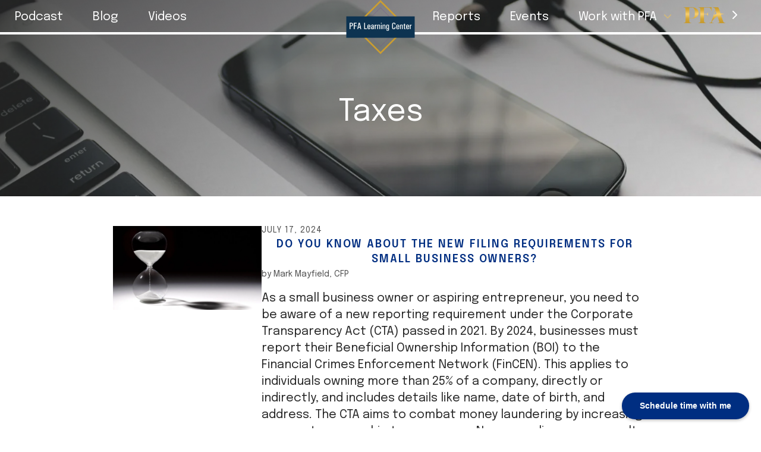

--- FILE ---
content_type: text/html; charset=UTF-8
request_url: https://www.pfaretire.com/make-retirement-work/blog-posts/taxes.html
body_size: 13381
content:
<!DOCTYPE html>

<!--[if lt IE 9]><html lang="en" class="no-js lt-ie10 lt-ie9"><![endif]-->
<!--[if IE 9]><html lang="en" class="no-js is-ie9 lt-ie10"><![endif]-->
<!--[if gt IE 9]><!--><html lang="en" class="no-js"><!--<![endif]-->

<head>
  <title>Taxes : Blog Posts : PFA Learning Center : Professional Financial Advisors</title>
    <link rel="shortcut icon" href="https://cdn.firespring.com/images/3338696e-0027-412b-ba0d-1253b6785d85"/>


<!-- Meta tags -->
<meta charset="utf-8">
<meta name="viewport" content="width=device-width, initial-scale=1.0">





  <meta property="og:title" content="Taxes : Blog Posts : PFA Learning Center : Professional Financial Advisors">
  <meta property="og:url" content="https://www.pfaretire.com/make-retirement-work/blog-posts/taxes.html">
  <meta property="og:type" content="website">
        <meta name="twitter:card" content="summary">
  <meta name="twitter:title" content="Taxes : Blog Posts : PFA Learning Center : Professional Financial Advisors">
    
  <link rel="stylesheet" href="//cdn.firespring.com/core/v2/css/stylesheet.1769215783.css">

<!-- CSS -->
      <link rel="stylesheet" href="//cdn.firespring.com/designs/013051_10789/css/design.1769215783.css">
  
<!-- SlickSlider Assets -->
  
<!-- jQuery -->
<script nonce="4505c091866389aec838d0053e6a94a14abd0415b308e2fa02ae6cc088b62c3a" type="text/javascript">
  (function (window) {
    if (window.location !== window.top.location) {
      var handler = function () {
        window.top.location = window.location;
        return false;
      };
      window.onclick = handler;
      window.onkeypress = handler;
    }
  })(this);
</script>
  <script nonce="4505c091866389aec838d0053e6a94a14abd0415b308e2fa02ae6cc088b62c3a" src="//cdn.firespring.com/core/v2/js/jquery.1769215783.js"></script>

<!-- Clicky Analytics -->
    <script
    nonce="4505c091866389aec838d0053e6a94a14abd0415b308e2fa02ae6cc088b62c3a"
    type="text/javascript"
  >
    var firespring = { log: function () { return }, goal: function () { return } }
    var firespring_site_id = Number('101332515');
    (function () {
      var s = document.createElement('script')
      s.type = 'text/javascript'
      s.async = true
      s.src = 'https://analytics.firespring.com/js';
      (document.getElementsByTagName('head')[0] || document.getElementsByTagName('body')[0]).appendChild(s)
    })()
  </script>
<!-- End Clicky Analytics --><!-- Google External Accounts -->
<script
  async
  nonce="4505c091866389aec838d0053e6a94a14abd0415b308e2fa02ae6cc088b62c3a"
  src="https://www.googletagmanager.com/gtag/js?id=G-YVQXJZK3FM"
></script>
<script nonce="4505c091866389aec838d0053e6a94a14abd0415b308e2fa02ae6cc088b62c3a">
  window.dataLayer = window.dataLayer || []

  function gtag () {dataLayer.push(arguments)}

  gtag('js', new Date())
    gtag('config', 'G-YVQXJZK3FM')
  </script>
<!-- End Google External Accounts -->

            
  <!-- SF#01081908 4/10/2023 -->
<!-- Calendly badge widget begin -->
<link href="https://assets.calendly.com/assets/external/widget.css" rel="stylesheet">
<script nonce="4505c091866389aec838d0053e6a94a14abd0415b308e2fa02ae6cc088b62c3a" src="https://assets.calendly.com/assets/external/widget.js" type="text/javascript" async></script>
<script nonce="4505c091866389aec838d0053e6a94a14abd0415b308e2fa02ae6cc088b62c3a" type="text/javascript">window.onload = function() { Calendly.initBadgeWidget({ url: 'https://calendly.com/marcwerkmeister/30-minute-initial-discovery-meeting?primary_color=002e81', text: 'Schedule time with me', color: '#002e81', textColor: '#ffffff', branding: false }); }</script>
<!-- Calendly badge widget end -->


<!-- SF#01081908 4/10/2023 -->
<script nonce="4505c091866389aec838d0053e6a94a14abd0415b308e2fa02ae6cc088b62c3a" id="mcjs">!function(c,h,i,m,p){m=c.createElement(h),p=c.getElementsByTagName(h)[0],m.async=1,m.src=i,p.parentNode.insertBefore(m,p)}(document,"script","https://chimpstatic.com/mcjs-connected/js/users/52ddfa30e7c1d37f81ba46d57/d5234d7e8af903544b7222265.js");</script>



</head>

  <body class="podcast podcast-internal ">

  
  <a href="#main-content" class="hidden-visually skip-to-main">Skip to main content</a>

    
                  <header class="podcast-header">
  
  <div class="wrap row">
        <div class="mobile-menu-toggle" tabindex="0" role="button" aria-label="Primary Navigation" aria-expanded="false">
      <i class="fa fa-bars"></i>
      <span class="sr-only">MENU</span>
    </div>
  
                                                          <nav class="nav nav_primary" aria-label="Primary">

    
    <ul class="nav__list nav-ul-0 nav dropdown nav-keyboard">
      
    <li class="nav-level-0">
      <a href="https://www.pfaretire.com/make-retirement-work/podcast.html">Podcast</a>

      
    </li>


    <li class="nav-level-0">
      <a href="https://www.pfaretire.com/make-retirement-work/blog.html">Blog</a>

      
    </li>


    <li class="nav-level-0">
      <a href="https://www.pfaretire.com/make-retirement-work/videos.html">Videos</a>

      
    </li>


    <li class="nav-level-0">
      <a href="https://www.pfaretire.com/make-retirement-work/reports.html">Reports</a>

      
    </li>


    <li class="nav-level-0">
      <a href="https://www.pfaretire.com/make-retirement-work/events.html">Events </a>

      
    </li>


    <li class="nav-level-0 nav__list--parent">
      <a href="https://www.pfaretire.com/make-retirement-work/work-with-pfa/">Work with PFA</a>

      
        <ul class="nav-ul-1">
           
    <li class="nav-level-1">
      <a href="https://www.pfaretire.com/make-retirement-work/work-with-pfa/">The Process</a>

      
    </li>


    <li class="nav-level-1">
      <a href="https://www.pfaretire.com/make-retirement-work/work-with-pfa/services.html">Services </a>

      
    </li>

        </ul>
      
    </li>

    </ul>

    
  </nav>


            
              <div class="content-block mrw-logos-block">
  <div class="collection collection--list" id="content_bd0cf9b62c2453ffdf998d087b89db99">

    

    <ul class="collection__items">

        
                                      <li class="collection-item collection-item--has-image" id="content_bd0cf9b62c2453ffdf998d087b89db99_item_14025795">
                                    <div class="collection-item__content clearfix">

                      <div id="content_b09cac39588a995a35d32a460d6ca420_image_item_14025795"  class="collection-item-image image" style="max-width: 1990px;">
    
    <img
        loading="lazy"
        width="1990"
        height="1573"
        alt="."
        src="https://cdn.firespring.com/images/d59a9cd3-10e7-41c8-a616-975c82c1edc8.png"
        srcset="https://cdn.firespring.com/images/e1a0f97f-ec70-4275-83d6-628e96f68cf5.png 600w, https://cdn.firespring.com/images/fd1ace6e-3474-4841-aed1-9babbc3e7d33.png 1200w, https://cdn.firespring.com/images/a549b2b7-5863-42a9-b888-f0cb5f80f5ec.png 1600w, https://cdn.firespring.com/images/d59a9cd3-10e7-41c8-a616-975c82c1edc8.png 1990w"
        itemprop="image"
                    >
    

              <img loading="lazy"
           src="https://views.unsplash.com/v?app_id=162996&amp;photo_id=71Qk8ODIBko"
           alt=""
           width="1"
           height="1"
           class="hidden"
      />
      </div>
          
          
          
        </div>
              </li>
                                          <li class="collection-item collection-item--has-image" id="content_bd0cf9b62c2453ffdf998d087b89db99_item_12812264">
                                    <div class="collection-item__content clearfix">

                      <div id="content_b09cac39588a995a35d32a460d6ca420_image_item_12812264"  class="collection-item-image image" style="max-width: 340px;">
    <a href="https://www.pfaretire.com/make-retirement-work/mrw-about.html"     itemprop="url">
    <img
        loading="lazy"
        width="340"
        height="338"
        alt="MRW Logo 2"
        src="https://cdn.firespring.com/images/f95cef4a-1647-4824-ab70-b693766f8469.png"
        srcset="https://cdn.firespring.com/images/f95cef4a-1647-4824-ab70-b693766f8469.png 340w"
        itemprop="image"
                    >
    </a>

              <img loading="lazy"
           src="https://views.unsplash.com/v?app_id=162996&amp;photo_id=71Qk8ODIBko"
           alt=""
           width="1"
           height="1"
           class="hidden"
      />
      </div>
          
          
          
        </div>
              </li>
                                          <li class="collection-item collection-item--has-image" id="content_bd0cf9b62c2453ffdf998d087b89db99_item_12812265">
                                    <div class="collection-item__content clearfix">

                      <div id="content_b09cac39588a995a35d32a460d6ca420_image_item_12812265"  class="collection-item-image image" style="max-width: 685px;">
    
    <img
        loading="lazy"
        width="685"
        height="685"
        alt="Werkmeister headshot"
        src="https://cdn.firespring.com/images/02c54e17-af9e-4d42-976a-0704b4aaf5f2.jpeg"
        srcset="https://cdn.firespring.com/images/11134fa0-8d19-452d-b546-743f84839381.jpeg 600w, https://cdn.firespring.com/images/02c54e17-af9e-4d42-976a-0704b4aaf5f2.jpeg 685w"
        itemprop="image"
                    >
    

              <img loading="lazy"
           src="https://views.unsplash.com/v?app_id=162996&amp;photo_id=71Qk8ODIBko"
           alt=""
           width="1"
           height="1"
           class="hidden"
      />
      </div>
          
          
          
        </div>
              </li>
      
    </ul>

    </div>
</div>
    
        <div class="nav-logo">
              <a href="https://www.pfaretire.com/"><img src="https://cdn.firespring.com/images/d55a6d7a-7a0b-4504-865d-a1bbcc5d7f8a.png" alt="Professional Financial Advisors" title="logo"></a>
          </div>
  </div>
</header>
      
  
    <div class="masthead-container text-center">
    <div class="wrap">
      <h1 class="page-title">Taxes</h1>
                  <div id="content_4cd1d2a966ac31b159706c93fb6ab8d4"  class="image" style="max-width: 1569px;">
    
    <img
        loading="lazy"
        width="1569"
        height="600"
        alt=""
        src="https://cdn.firespring.com/images/10e2eb43-f3f1-40ca-b1cb-81e5d2572477.png"
        srcset="https://cdn.firespring.com/images/aaa610f4-a0fe-4080-abad-f5ef2c1f2201.png 600w, https://cdn.firespring.com/images/a390721e-e326-42cc-b533-a873f82b9a8b.png 1200w, https://cdn.firespring.com/images/10e2eb43-f3f1-40ca-b1cb-81e5d2572477.png 1569w"
        itemprop="image"
                    >
    

          </div>

          </div>
  </div>

  <main id="main-content" data-search-indexed="true">
      
                    <div class="primary-container">
          <div class="wrap">
            
  <div class="news-articles news-articles--list" id="content_243102756259241cc18038c08d94611a">

                  <div class="news-article" id="content_243102756259241cc18038c08d94611a_article_17871476">

                      <div id="content_243102756259241cc18038c08d94611a_article_17871476-thumbnail"  class="news-article-image image">
    <a href="https://www.pfaretire.com/make-retirement-work/blog-posts/taxes.html/article/2024/07/17/do-you-know-about-the-new-filing-requirements-for-small-business-owners-" target="_blank" rel="noopener noreferrer "    itemprop="url">
    <img
        loading="lazy"
        width="1200"
        height="675"
        alt="Do You Know About the New Filing Requirements for Small Business Owners?"
        src="https://cdn.firespring.com/images/a46fa098-523b-402d-8c0f-e58abb50fc1e.jpg"
        srcset="https://cdn.firespring.com/images/8d848893-7867-48fb-9ffd-fb60d168a8cc.jpg 600w, https://cdn.firespring.com/images/a46fa098-523b-402d-8c0f-e58abb50fc1e.jpg 1200w"
        itemprop="image"
                    >
    </a>

          </div>
          
          <div class="news-article-details">
            <div class="news-article-header">
                              <div class="news-article-meta news-article-meta--date">
                  <span class="date-month">July</span><span class="separator"> </span><span class="date-day">17</span><span class="separator">, </span><span class="date-year">2024</span>
                </div>
              
                              <div class="news-article-title">
                  <h5>
                    <a href="https://www.pfaretire.com/make-retirement-work/blog-posts/taxes.html/article/2024/07/17/do-you-know-about-the-new-filing-requirements-for-small-business-owners-" target="_blank" rel="noopener noreferrer "    itemprop="url">
                    Do You Know About the New Filing Requirements for Small Business Owners?
                    </a>
                  </h5>
                </div>
              
                              <div class="news-article-meta news-article-meta--author">
                  <span class="prefix">by</span><span class="author-name">Mark Mayfield, CFP</span>
                </div>
                          </div>

                          <div class="news-article-description"><p>As a small business owner or aspiring entrepreneur, you need to be aware of a new reporting requirement under the Corporate Transparency Act (CTA) passed in 2021. By 2024, businesses must report their Beneficial Ownership Information (BOI) to the Financial Crimes Enforcement Network (FinCEN). This applies to individuals owning more than 25% of a company, directly or indirectly, and includes details like name, date of birth, and address. The CTA aims to combat money laundering by increasing corporate ownership transparency. Non-compliance can result in significant penalties, so consult a tax, legal, or accounting professional for guidance. Visit FinCEN's website for more information.</p></div>
                      </div>
        </div>
              <div class="news-article" id="content_243102756259241cc18038c08d94611a_article_17056140">

                      <div id="content_243102756259241cc18038c08d94611a_article_17056140-thumbnail"  class="news-article-image image">
    <a href="https://www.pfaretire.com/make-retirement-work/blog-posts/taxes.html/article/2023/07/05/how-taxes-impact-your-retirement-income-strategy"     itemprop="url">
    <img
        loading="lazy"
        width="800"
        height="300"
        alt="How Taxes Impact Your Retirement-Income Strategy"
        src="https://cdn.firespring.com/images/95a51dc5-f38c-4610-8614-5c9b19fd6c9c.jpg"
        srcset="https://cdn.firespring.com/images/f42e5f80-15a8-4041-80f4-f0d7371c3b6a.jpg 600w, https://cdn.firespring.com/images/95a51dc5-f38c-4610-8614-5c9b19fd6c9c.jpg 800w"
        itemprop="image"
                    >
    </a>

          </div>
          
          <div class="news-article-details">
            <div class="news-article-header">
                              <div class="news-article-meta news-article-meta--date">
                  <span class="date-month">July</span><span class="separator"> </span><span class="date-day">5</span><span class="separator">, </span><span class="date-year">2023</span>
                </div>
              
                              <div class="news-article-title">
                  <h5>
                    <a href="https://www.pfaretire.com/make-retirement-work/blog-posts/taxes.html/article/2023/07/05/how-taxes-impact-your-retirement-income-strategy"     itemprop="url">
                    How Taxes Impact Your Retirement-Income Strategy
                    </a>
                  </h5>
                </div>
              
                              <div class="news-article-meta news-article-meta--author">
                  <span class="prefix">by</span><span class="author-name">Mark Mayfield, CFP</span>
                </div>
                          </div>

                          <div class="news-article-description"><p>Retirees face several unique challenges when managing their income, particularly when it comes to taxes. From understanding how taxes relate to Social Security and Medicare to determining when to tap taxable and tax-advantaged accounts, individuals must juggle a complicated mix of factors. Putting together a retirement-income strategy that strives to manage taxes is a complex task indeed. Investors may want to seek the help of a qualified tax or financial professional before making any final decisions</p></div>
                      </div>
        </div>
              <div class="news-article" id="content_243102756259241cc18038c08d94611a_article_16554151">

                      <div id="content_243102756259241cc18038c08d94611a_article_16554151-thumbnail"  class="news-article-image image">
    <a href="https://www.pfaretire.com/make-retirement-work/blog-posts/taxes.html/article/2022/11/07/2022-year-end-tax-tips" target="_blank" rel="noopener noreferrer "    itemprop="url">
    <img
        loading="lazy"
        width="170"
        height="170"
        alt="2022 Year-End Tax Tips"
        src="https://cdn.firespring.com/images/7e1abd50-3f6b-4148-a3fd-e70aad854f89.jpg"
        srcset="https://cdn.firespring.com/images/7e1abd50-3f6b-4148-a3fd-e70aad854f89.jpg 170w"
        itemprop="image"
                    >
    </a>

          </div>
          
          <div class="news-article-details">
            <div class="news-article-header">
                              <div class="news-article-meta news-article-meta--date">
                  <span class="date-month">November</span><span class="separator"> </span><span class="date-day">7</span><span class="separator">, </span><span class="date-year">2022</span>
                </div>
              
                              <div class="news-article-title">
                  <h5>
                    <a href="https://www.pfaretire.com/make-retirement-work/blog-posts/taxes.html/article/2022/11/07/2022-year-end-tax-tips" target="_blank" rel="noopener noreferrer "    itemprop="url">
                    2022 Year-End Tax Tips
                    </a>
                  </h5>
                </div>
              
                              <div class="news-article-meta news-article-meta--author">
                  <span class="prefix">by</span><span class="author-name">Marc Werkmeister, CFP</span>
                </div>
                          </div>

                          <div class="news-article-description"><p>Here are some things to consider as you weigh potential tax moved between now and the end of the year. Some considerations include deferring income to next year, deductible charitable contributions, deductible retirement plan contributions, and tax-loss harvesting.</p></div>
                      </div>
        </div>
              <div class="news-article" id="content_243102756259241cc18038c08d94611a_article_14762182">

                      <div id="content_243102756259241cc18038c08d94611a_article_14762182-thumbnail"  class="news-article-image image">
    <a href="https://www.pfaretire.com/make-retirement-work/blog-posts/taxes.html/article/2019/03/05/after-the-nest-is-empty"     itemprop="url">
    <img
        loading="lazy"
        width="1024"
        height="683"
        alt="After the Nest is Empty"
        src="https://cdn.firespring.com/images/8d37e9d0-4453-4bb0-aa09-8e3ba1bd5a0b.jpg"
        srcset="https://cdn.firespring.com/images/3f3d10ad-e9cc-4cfe-8e66-7c2c8546608a.jpg 600w, https://cdn.firespring.com/images/8d37e9d0-4453-4bb0-aa09-8e3ba1bd5a0b.jpg 1024w"
        itemprop="image"
                    >
    </a>

          </div>
          
          <div class="news-article-details">
            <div class="news-article-header">
                              <div class="news-article-meta news-article-meta--date">
                  <span class="date-month">March</span><span class="separator"> </span><span class="date-day">5</span><span class="separator">, </span><span class="date-year">2019</span>
                </div>
              
                              <div class="news-article-title">
                  <h5>
                    <a href="https://www.pfaretire.com/make-retirement-work/blog-posts/taxes.html/article/2019/03/05/after-the-nest-is-empty"     itemprop="url">
                    After the Nest is Empty
                    </a>
                  </h5>
                </div>
              
                              <div class="news-article-meta news-article-meta--author">
                  <span class="prefix">by</span><span class="author-name">Marc</span>
                </div>
                          </div>

                          <div class="news-article-description"><p>When your children are grown and leave home, you are released from being the financial “provider”...</p></div>
                      </div>
        </div>
          
    
  </div>

          </div>
        </div>
            
                  
                  
            
                    <div class="podcast-subscribe-container text-center" data-search-indexed="false">
          <div class="wrap">
            <div class="content-block podcast-subscribe-block">
  <h2>Subscribe on your favorite app.</h2><p>Or wherever you listen to your podcasts.</p>

        <div class="collection collection--list" id="content_a03dae5213da7a7ef8beca031f9f065d">

    

    <ul class="collection__items">

        
                                      <li class="collection-item collection-item--has-image" id="content_a03dae5213da7a7ef8beca031f9f065d_item_12812394">
                                    <div class="collection-item__content clearfix">

                      <div id="content_b09cac39588a995a35d32a460d6ca420_image_item_12812394"  class="collection-item-image image" style="max-width: 101px;">
    <a href="https://podcasts.apple.com/us/podcast/make-retirement-work/id1511782056" target="_blank" rel="noopener noreferrer "    itemprop="url">
    <img
        loading="lazy"
        width="101"
        height="120"
        alt="Apple"
        src="https://cdn.firespring.com/images/65d80d84-06aa-4714-afd1-edad77159108.png"
        srcset="https://cdn.firespring.com/images/65d80d84-06aa-4714-afd1-edad77159108.png 101w"
        itemprop="image"
                    >
    </a>

              <img loading="lazy"
           src="https://views.unsplash.com/v?app_id=162996&amp;photo_id=71Qk8ODIBko"
           alt=""
           width="1"
           height="1"
           class="hidden"
      />
      </div>
          
          
          
        </div>
              </li>
                                          <li class="collection-item collection-item--has-image" id="content_a03dae5213da7a7ef8beca031f9f065d_item_12812395">
                                    <div class="collection-item__content clearfix">

                      <div id="content_b09cac39588a995a35d32a460d6ca420_image_item_12812395"  class="collection-item-image image" style="max-width: 250px;">
    <a href="https://open.spotify.com/show/0a5UGICkkPiuZxZFBAtdnB" target="_blank" rel="noopener noreferrer "    itemprop="url">
    <img
        loading="lazy"
        width="250"
        height="250"
        alt="Spotify"
        src="https://cdn.firespring.com/images/fe0ab860-e479-4973-9b88-5eddce90d382.png"
        srcset="https://cdn.firespring.com/images/fe0ab860-e479-4973-9b88-5eddce90d382.png 250w"
        itemprop="image"
                    >
    </a>

              <img loading="lazy"
           src="https://views.unsplash.com/v?app_id=162996&amp;photo_id=71Qk8ODIBko"
           alt=""
           width="1"
           height="1"
           class="hidden"
      />
      </div>
          
          
          
        </div>
              </li>
                                          <li class="collection-item collection-item--has-image" id="content_a03dae5213da7a7ef8beca031f9f065d_item_12812396">
                                    <div class="collection-item__content clearfix">

                      <div id="content_b09cac39588a995a35d32a460d6ca420_image_item_12812396"  class="collection-item-image image" style="max-width: 118px;">
    <a href="https://podcasts.google.com/feed/aHR0cHM6Ly9tYWtlcmV0aXJlbWVudHdvcmsubGlic3luLmNvbS9yc3M=" target="_blank" rel="noopener noreferrer "    itemprop="url">
    <img
        loading="lazy"
        width="118"
        height="120"
        alt="Google"
        src="https://cdn.firespring.com/images/09df44fb-3f77-48a0-b563-4bc72d6c1795.png"
        srcset="https://cdn.firespring.com/images/09df44fb-3f77-48a0-b563-4bc72d6c1795.png 118w"
        itemprop="image"
                    >
    </a>

              <img loading="lazy"
           src="https://views.unsplash.com/v?app_id=162996&amp;photo_id=71Qk8ODIBko"
           alt=""
           width="1"
           height="1"
           class="hidden"
      />
      </div>
          
          
          
        </div>
              </li>
                                          <li class="collection-item collection-item--has-image" id="content_a03dae5213da7a7ef8beca031f9f065d_item_12812397">
                                    <div class="collection-item__content clearfix">

                      <div id="content_b09cac39588a995a35d32a460d6ca420_image_item_12812397"  class="collection-item-image image" style="max-width: 368px;">
    <a href="https://www.stitcher.com/show/make-retirement-work" target="_blank" rel="noopener noreferrer "    itemprop="url">
    <img
        loading="lazy"
        width="368"
        height="154"
        alt="Stitcher"
        src="https://cdn.firespring.com/images/f828873c-c827-4b7c-84be-91f88805ad5f.png"
        srcset="https://cdn.firespring.com/images/f828873c-c827-4b7c-84be-91f88805ad5f.png 368w"
        itemprop="image"
                    >
    </a>

              <img loading="lazy"
           src="https://views.unsplash.com/v?app_id=162996&amp;photo_id=71Qk8ODIBko"
           alt=""
           width="1"
           height="1"
           class="hidden"
      />
      </div>
          
          
          
        </div>
              </li>
                                          <li class="collection-item collection-item--has-image" id="content_a03dae5213da7a7ef8beca031f9f065d_item_12812398">
                                    <div class="collection-item__content clearfix">

                      <div id="content_b09cac39588a995a35d32a460d6ca420_image_item_12812398"  class="collection-item-image image" style="max-width: 368px;">
    <a href="https://tunein.com/podcasts/Business--Economics-Podcasts/Make-Retirement-Work-p1322235/" target="_blank" rel="noopener noreferrer "    itemprop="url">
    <img
        loading="lazy"
        width="368"
        height="162"
        alt="Tune In"
        src="https://cdn.firespring.com/images/9b9c0001-af9a-4f9f-a059-b68dddd5f4a6.png"
        srcset="https://cdn.firespring.com/images/9b9c0001-af9a-4f9f-a059-b68dddd5f4a6.png 368w"
        itemprop="image"
                    >
    </a>

              <img loading="lazy"
           src="https://views.unsplash.com/v?app_id=162996&amp;photo_id=71Qk8ODIBko"
           alt=""
           width="1"
           height="1"
           class="hidden"
      />
      </div>
          
          
          
        </div>
              </li>
      
    </ul>

    </div>
</div>
          </div>
        </div>
      
    </div>
  </main>

                <footer class="podcast-footer text-center">
  <div class="wrap">

          <div class="content-block podcast-disclaimer-block">
  <p>Advisory services offered through Professional Financial Advisors, LLC. Insurance and annuities offered through Marc Werkmeister, Nebraska License #008150220. The material presented on this website is for informational purposes only. It is not intended as legal advice or any other type of professional advice and should not be construed or interpreted as such. The generalized information we provide regarding tax minimization planning is not intended to, and cannot, be used by anyone to avoid paying federal, state, or local municipalities, taxes, or penalties. You should seek advice based on your particular circumstances from an independent tax advisor as tax laws are subject to interpretation, legislative change, and unique to every specific taxpayer’s particular set of facts and circumstances. Annuity guarantees rely on the financial strength and claims-paying ability of the issuing insurer. Fixed Insurance and Annuity product guarantees are subject to the claims-paying ability of the issuing company.</p>

<p><a href="http://www.pfaretire.com/disclosures.html">Click Here</a> to read our full disclosures. </p>
</div>
    
    <div class="podcast-bottom-footer row">
      <div class="copy-container">
        &copy;
        2026
        Mark Werkmeister.  All Rights Reserved.
      </div>

          </div>
    
  </div>
 <div class="wrap">
    <div class="top-footer row">

            <div class="locations-container">
        <div class="locations-hours locations-hours--variable">

  <div class="location location--1" itemscope itemtype="https://schema.org/Organization">

          
        <div class="location__title">
          <h5 itemprop="name">Home Office</h5>
        </div>

          
    <div class="location__info">

              
          <div class="location__address" itemprop="address" itemscope itemtype="https://schema.org/PostalAddress">

                          
                <div class="location-address location-address--1" itemprop="streetAddress">
                  1400 S. Dewey St, Suite 300
                </div>

                                        
                <div class="location-address location-address--2" itemprop="streetAddress">
                  North Platte, NE 69101
                </div>

                          
          </div>

              
              
          <div class="location__phone">

                          
                <div class="location-phone location-phone--1">
                                      <span class="label">Phone</span>
                                    <span class="value" itemprop="telephone" content="3085348210"><a
                        href="tel:3085348210">(308) 534-8210</a></span>
                </div>

                          
          </div>

              
                    
                    
    </div>
  </div>


  <div class="location location--2" itemscope itemtype="https://schema.org/Organization">

          
        <div class="location__title">
          <h5 itemprop="name">Grand Island</h5>
        </div>

          
    <div class="location__info">

              
          <div class="location__address" itemprop="address" itemscope itemtype="https://schema.org/PostalAddress">

                          
                <div class="location-address location-address--1" itemprop="streetAddress">
                  503 W. 3rd St
                </div>

                                        
                <div class="location-address location-address--2" itemprop="streetAddress">
                  Grand Island, NE 3400
                </div>

                          
          </div>

              
                    
                    
                    
    </div>
  </div>


  <div class="location location--3" itemscope itemtype="https://schema.org/Organization">

          
        <div class="location__title">
          <h5 itemprop="name">Hastings</h5>
        </div>

          
    <div class="location__info">

              
          <div class="location__address" itemprop="address" itemscope itemtype="https://schema.org/PostalAddress">

                          
                <div class="location-address location-address--1" itemprop="streetAddress">
                  747 N. Burlington Ave, Suite G 120
                </div>

                                        
                <div class="location-address location-address--2" itemprop="streetAddress">
                  Hastings, NE 68901
                </div>

                          
          </div>

              
              
          <div class="location__phone">

                          
                <div class="location-phone location-phone--1">
                                      <span class="label">Phone</span>
                                    <span class="value" itemprop="telephone" content="4028313090"><a
                        href="tel:4028313090">(402) 831-3090</a></span>
                </div>

                          
          </div>

              
                    
                    
    </div>
  </div>


  <div class="location location--4" itemscope itemtype="https://schema.org/Organization">

          
        <div class="location__title">
          <h5 itemprop="name">Kearney</h5>
        </div>

          
    <div class="location__info">

              
          <div class="location__address" itemprop="address" itemscope itemtype="https://schema.org/PostalAddress">

                          
                <div class="location-address location-address--1" itemprop="streetAddress">
                  4615 2nd Ave
                </div>

                                        
                <div class="location-address location-address--2" itemprop="streetAddress">
                  Kearney, NE 68847
                </div>

                          
          </div>

              
                    
                    
                    
    </div>
  </div>


  <div class="location location--5" itemscope itemtype="https://schema.org/Organization">

          
        <div class="location__title">
          <h5 itemprop="name">Overland Park</h5>
        </div>

          
    <div class="location__info">

              
          <div class="location__address" itemprop="address" itemscope itemtype="https://schema.org/PostalAddress">

                          
                <div class="location-address location-address--1" itemprop="streetAddress">
                  9300 West 110th St
                </div>

                                        
                <div class="location-address location-address--2" itemprop="streetAddress">
                  Suite 145
                </div>

                                        
                <div class="location-address location-address--3" itemprop="streetAddress">
                  Overland Park, KS 66210 
                </div>

                          
          </div>

              
              
          <div class="location__phone">

                          
                <div class="location-phone location-phone--1">
                                      <span class="label">Phone</span>
                                    <span class="value" itemprop="telephone" content="9133223845"><a
                        href="tel:9133223845">(913) 322-3845</a></span>
                </div>

                          
          </div>

              
                    
                    
    </div>
  </div>


  <div class="location location--6" itemscope itemtype="https://schema.org/Organization">

          
        <div class="location__title">
          <h5 itemprop="name">Scottsbluff</h5>
        </div>

          
    <div class="location__info">

              
          <div class="location__address" itemprop="address" itemscope itemtype="https://schema.org/PostalAddress">

                          
                <div class="location-address location-address--1" itemprop="streetAddress">
                  1510 Broadway
                </div>

                                        
                <div class="location-address location-address--2" itemprop="streetAddress">
                  Scottsbluff, NE 69361
                </div>

                          
          </div>

              
                    
                    
                    
    </div>
  </div>


  <div class="location location--7" itemscope itemtype="https://schema.org/Organization">

          
        <div class="location__title">
          <h5 itemprop="name">Lincoln</h5>
        </div>

          
    <div class="location__info">

              
          <div class="location__address" itemprop="address" itemscope itemtype="https://schema.org/PostalAddress">

                          
                <div class="location-address location-address--1" itemprop="streetAddress">
                  1248 O Street
                </div>

                                        
                <div class="location-address location-address--2" itemprop="streetAddress">
                  Suite 500
                </div>

                                        
                <div class="location-address location-address--3" itemprop="streetAddress">
                  Lincoln, NE 68508
                </div>

                          
          </div>

              
                    
                    
                    
    </div>
  </div>


</div>      </div>

            <div class="footer-logo">
                  <a href="https://www.pfaretire.com/"><img src="https://cdn.firespring.com/images/2f3f8df3-dbcc-4cfd-8aa3-f209838fc903.png" alt="Professional Financial Advisors" title="logo"></a>
              </div>

                    <div class="content-block social-media-block">
  <div class="collection collection--list" id="content_104f30f7ab76dd577acb2f4c9ce14793">

    

    <ul class="collection__items">

        
                                      <li class="collection-item collection-item--has-image" id="content_104f30f7ab76dd577acb2f4c9ce14793_item_12812101">
                                    <div class="collection-item__content clearfix">

                      <div id="content_b09cac39588a995a35d32a460d6ca420_image_item_12812101"  class="collection-item-image image" style="max-width: 512px;">
    <a href="https://www.facebook.com/professionalfinancialadvisors/" target="_blank" rel="noopener noreferrer "    itemprop="url">
    <img
        loading="lazy"
        width="512"
        height="512"
        alt="Facebook"
        src="https://cdn.firespring.com/images/4d3d6c32-beed-407d-89b1-f727dcbd56bd.png"
        srcset="https://cdn.firespring.com/images/4d3d6c32-beed-407d-89b1-f727dcbd56bd.png 512w"
        itemprop="image"
                    >
    </a>

          </div>
          
          
          
        </div>
              </li>
                                          <li class="collection-item collection-item--has-image" id="content_104f30f7ab76dd577acb2f4c9ce14793_item_15196562">
                                    <div class="collection-item__content clearfix">

                      <div id="content_b09cac39588a995a35d32a460d6ca420_image_item_15196562"  class="collection-item-image image" style="max-width: 3200px;">
    <a href="https://www.instagram.com/professionalfinancialadvisors/" target="_blank" rel="noopener noreferrer "    itemprop="url">
    <img
        loading="lazy"
        width="3200"
        height="2400"
        alt="Instagram"
        src="https://cdn.firespring.com/images/76772388-7554-4cfa-b581-924eb4f7cd50.jpeg"
        srcset="https://cdn.firespring.com/images/4ce95988-8a27-4182-9e2f-1d70706fd9a1.jpeg 600w, https://cdn.firespring.com/images/36f7cc00-3853-453f-a844-0260c4c8d13f.jpeg 1200w, https://cdn.firespring.com/images/51d2a2d5-7c14-47a8-956d-b945dd3d3fbd.jpeg 1600w, https://cdn.firespring.com/images/76772388-7554-4cfa-b581-924eb4f7cd50.jpeg 3200w"
        itemprop="image"
                    >
    </a>

              <img loading="lazy"
           src="https://views.unsplash.com/v?app_id=162996&amp;photo_id=71Qk8ODIBko"
           alt=""
           width="1"
           height="1"
           class="hidden"
      />
      </div>
          
                      <div class="collection-item-label"><a href="https://www.instagram.com/professionalfinancialadvisors/" target="_blank" rel="noopener noreferrer "    itemprop="url">Instagram</a></div>
          
          
        </div>
              </li>
                                          <li class="collection-item collection-item--has-image" id="content_104f30f7ab76dd577acb2f4c9ce14793_item_12812102">
                                    <div class="collection-item__content clearfix">

                      <div id="content_b09cac39588a995a35d32a460d6ca420_image_item_12812102"  class="collection-item-image image" style="max-width: 512px;">
    <a href="https://www.youtube.com/channel/UC8KhNsNgLBBlJ5hTaB7DbuQ" target="_blank" rel="noopener noreferrer "    itemprop="url">
    <img
        loading="lazy"
        width="512"
        height="512"
        alt="YouTube"
        src="https://cdn.firespring.com/images/b2d7ff47-ea99-45c2-b34c-7f82db3a5d88.png"
        srcset="https://cdn.firespring.com/images/b2d7ff47-ea99-45c2-b34c-7f82db3a5d88.png 512w"
        itemprop="image"
                    >
    </a>

              <img loading="lazy"
           src="https://views.unsplash.com/v?app_id=162996&amp;photo_id=71Qk8ODIBko"
           alt=""
           width="1"
           height="1"
           class="hidden"
      />
      </div>
          
          
          
        </div>
              </li>
                                          <li class="collection-item collection-item--has-image" id="content_104f30f7ab76dd577acb2f4c9ce14793_item_12812103">
                                    <div class="collection-item__content clearfix">

                      <div id="content_b09cac39588a995a35d32a460d6ca420_image_item_12812103"  class="collection-item-image image" style="max-width: 512px;">
    <a href="https://www.linkedin.com/company/professional-financial-advisors-llc-pfa/" target="_blank" rel="noopener noreferrer "    itemprop="url">
    <img
        loading="lazy"
        width="512"
        height="512"
        alt="LinkedIn"
        src="https://cdn.firespring.com/images/0eca19ce-6ed8-4e40-8b26-43baa7815822.png"
        srcset="https://cdn.firespring.com/images/0eca19ce-6ed8-4e40-8b26-43baa7815822.png 512w"
        itemprop="image"
                    >
    </a>

              <img loading="lazy"
           src="https://views.unsplash.com/v?app_id=162996&amp;photo_id=71Qk8ODIBko"
           alt=""
           width="1"
           height="1"
           class="hidden"
      />
      </div>
          
          
          
        </div>
              </li>
                                          <li class="collection-item collection-item--has-image" id="content_104f30f7ab76dd577acb2f4c9ce14793_item_12812106">
                                    <div class="collection-item__content clearfix">

                      <div id="content_b09cac39588a995a35d32a460d6ca420_image_item_12812106"  class="collection-item-image image" style="max-width: 512px;">
    <a href="https://www.pfaretire.com/make-retirement-work/podcast.html"     itemprop="url">
    <img
        loading="lazy"
        width="512"
        height="601"
        alt="Podcast"
        src="https://cdn.firespring.com/images/cad37eac-5bad-4a04-b2a6-98cd36bce7a2.png"
        srcset="https://cdn.firespring.com/images/cad37eac-5bad-4a04-b2a6-98cd36bce7a2.png 512w"
        itemprop="image"
                    >
    </a>

              <img loading="lazy"
           src="https://views.unsplash.com/v?app_id=162996&amp;photo_id=71Qk8ODIBko"
           alt=""
           width="1"
           height="1"
           class="hidden"
      />
      </div>
          
          
          
        </div>
              </li>
      
    </ul>

    </div>
</div>
      
    </div>

              <div class="content-block footer-links-block">
  <div class="collection collection--list" id="content_dfc2487ca630ea6c0ed3bff2165d0136">

    

    <ul class="collection__items">

        
                        <li class="collection-item" id="content_dfc2487ca630ea6c0ed3bff2165d0136_item_12812239">
                                    <div class="collection-item__content">

          
                      <div class="collection-item-label"><a href="https://www.pfaretire.com/about-us/our-team.html"     itemprop="url">About Us</a></div>
          
          
        </div>
              </li>
                            <li class="collection-item" id="content_dfc2487ca630ea6c0ed3bff2165d0136_item_12812240">
                                    <div class="collection-item__content">

          
                      <div class="collection-item-label"><a href="https://www.pfaretire.com/how-we-help/investment-management.html"     itemprop="url">How We Help </a></div>
          
          
        </div>
              </li>
                            <li class="collection-item" id="content_dfc2487ca630ea6c0ed3bff2165d0136_item_12812242">
                                    <div class="collection-item__content">

          
                      <div class="collection-item-label"><a href="https://www.pfaretire.com/who-we-help/savers-investors.html"     itemprop="url">Who We Help </a></div>
          
          
        </div>
              </li>
                            <li class="collection-item" id="content_dfc2487ca630ea6c0ed3bff2165d0136_item_12812243">
                                    <div class="collection-item__content">

          
                      <div class="collection-item-label"><a href="https://www.pfaretire.com/make-retirement-work/podcast.html"     itemprop="url">Make Retirement Work</a></div>
          
          
        </div>
              </li>
      
    </ul>

    </div>
</div>
    
        <div class="locations-container">
      <div class="locations-hours locations-hours--variable">

  <div class="location location--1" itemscope itemtype="https://schema.org/Organization">

          
        <div class="location__title">
          <h5 itemprop="name">Home Office</h5>
        </div>

          
    <div class="location__info">

              
          <div class="location__address" itemprop="address" itemscope itemtype="https://schema.org/PostalAddress">

                          
                <div class="location-address location-address--1" itemprop="streetAddress">
                  1400 S. Dewey St, Suite 300
                </div>

                                        
                <div class="location-address location-address--2" itemprop="streetAddress">
                  North Platte, NE 69101
                </div>

                          
          </div>

              
              
          <div class="location__phone">

                          
                <div class="location-phone location-phone--1">
                                      <span class="label">Phone</span>
                                    <span class="value" itemprop="telephone" content="3085348210"><a
                        href="tel:3085348210">(308) 534-8210</a></span>
                </div>

                          
          </div>

              
                    
                    
    </div>
  </div>


  <div class="location location--2" itemscope itemtype="https://schema.org/Organization">

          
        <div class="location__title">
          <h5 itemprop="name">Grand Island</h5>
        </div>

          
    <div class="location__info">

              
          <div class="location__address" itemprop="address" itemscope itemtype="https://schema.org/PostalAddress">

                          
                <div class="location-address location-address--1" itemprop="streetAddress">
                  503 W. 3rd St
                </div>

                                        
                <div class="location-address location-address--2" itemprop="streetAddress">
                  Grand Island, NE 3400
                </div>

                          
          </div>

              
                    
                    
                    
    </div>
  </div>


  <div class="location location--3" itemscope itemtype="https://schema.org/Organization">

          
        <div class="location__title">
          <h5 itemprop="name">Hastings</h5>
        </div>

          
    <div class="location__info">

              
          <div class="location__address" itemprop="address" itemscope itemtype="https://schema.org/PostalAddress">

                          
                <div class="location-address location-address--1" itemprop="streetAddress">
                  747 N. Burlington Ave, Suite G 120
                </div>

                                        
                <div class="location-address location-address--2" itemprop="streetAddress">
                  Hastings, NE 68901
                </div>

                          
          </div>

              
              
          <div class="location__phone">

                          
                <div class="location-phone location-phone--1">
                                      <span class="label">Phone</span>
                                    <span class="value" itemprop="telephone" content="4028313090"><a
                        href="tel:4028313090">(402) 831-3090</a></span>
                </div>

                          
          </div>

              
                    
                    
    </div>
  </div>


  <div class="location location--4" itemscope itemtype="https://schema.org/Organization">

          
        <div class="location__title">
          <h5 itemprop="name">Kearney</h5>
        </div>

          
    <div class="location__info">

              
          <div class="location__address" itemprop="address" itemscope itemtype="https://schema.org/PostalAddress">

                          
                <div class="location-address location-address--1" itemprop="streetAddress">
                  4615 2nd Ave
                </div>

                                        
                <div class="location-address location-address--2" itemprop="streetAddress">
                  Kearney, NE 68847
                </div>

                          
          </div>

              
                    
                    
                    
    </div>
  </div>


  <div class="location location--5" itemscope itemtype="https://schema.org/Organization">

          
        <div class="location__title">
          <h5 itemprop="name">Overland Park</h5>
        </div>

          
    <div class="location__info">

              
          <div class="location__address" itemprop="address" itemscope itemtype="https://schema.org/PostalAddress">

                          
                <div class="location-address location-address--1" itemprop="streetAddress">
                  9300 West 110th St
                </div>

                                        
                <div class="location-address location-address--2" itemprop="streetAddress">
                  Suite 145
                </div>

                                        
                <div class="location-address location-address--3" itemprop="streetAddress">
                  Overland Park, KS 66210 
                </div>

                          
          </div>

              
              
          <div class="location__phone">

                          
                <div class="location-phone location-phone--1">
                                      <span class="label">Phone</span>
                                    <span class="value" itemprop="telephone" content="9133223845"><a
                        href="tel:9133223845">(913) 322-3845</a></span>
                </div>

                          
          </div>

              
                    
                    
    </div>
  </div>


  <div class="location location--6" itemscope itemtype="https://schema.org/Organization">

          
        <div class="location__title">
          <h5 itemprop="name">Scottsbluff</h5>
        </div>

          
    <div class="location__info">

              
          <div class="location__address" itemprop="address" itemscope itemtype="https://schema.org/PostalAddress">

                          
                <div class="location-address location-address--1" itemprop="streetAddress">
                  1510 Broadway
                </div>

                                        
                <div class="location-address location-address--2" itemprop="streetAddress">
                  Scottsbluff, NE 69361
                </div>

                          
          </div>

              
                    
                    
                    
    </div>
  </div>


  <div class="location location--7" itemscope itemtype="https://schema.org/Organization">

          
        <div class="location__title">
          <h5 itemprop="name">Lincoln</h5>
        </div>

          
    <div class="location__info">

              
          <div class="location__address" itemprop="address" itemscope itemtype="https://schema.org/PostalAddress">

                          
                <div class="location-address location-address--1" itemprop="streetAddress">
                  1248 O Street
                </div>

                                        
                <div class="location-address location-address--2" itemprop="streetAddress">
                  Suite 500
                </div>

                                        
                <div class="location-address location-address--3" itemprop="streetAddress">
                  Lincoln, NE 68508
                </div>

                          
          </div>

              
                    
                    
                    
    </div>
  </div>


</div>    </div>

              <div class="social-media-mobile">
        <div class="content-block social-media-block">
  <div class="collection collection--list" id="content_104f30f7ab76dd577acb2f4c9ce14793">

    

    <ul class="collection__items">

        
                                      <li class="collection-item collection-item--has-image" id="content_104f30f7ab76dd577acb2f4c9ce14793_item_12812101">
                                    <div class="collection-item__content clearfix">

                      <div id="content_b09cac39588a995a35d32a460d6ca420_image_item_12812101"  class="collection-item-image image" style="max-width: 512px;">
    <a href="https://www.facebook.com/professionalfinancialadvisors/" target="_blank" rel="noopener noreferrer "    itemprop="url">
    <img
        loading="lazy"
        width="512"
        height="512"
        alt="Facebook"
        src="https://cdn.firespring.com/images/4d3d6c32-beed-407d-89b1-f727dcbd56bd.png"
        srcset="https://cdn.firespring.com/images/4d3d6c32-beed-407d-89b1-f727dcbd56bd.png 512w"
        itemprop="image"
                    >
    </a>

          </div>
          
          
          
        </div>
              </li>
                                          <li class="collection-item collection-item--has-image" id="content_104f30f7ab76dd577acb2f4c9ce14793_item_15196562">
                                    <div class="collection-item__content clearfix">

                      <div id="content_b09cac39588a995a35d32a460d6ca420_image_item_15196562"  class="collection-item-image image" style="max-width: 3200px;">
    <a href="https://www.instagram.com/professionalfinancialadvisors/" target="_blank" rel="noopener noreferrer "    itemprop="url">
    <img
        loading="lazy"
        width="3200"
        height="2400"
        alt="Instagram"
        src="https://cdn.firespring.com/images/76772388-7554-4cfa-b581-924eb4f7cd50.jpeg"
        srcset="https://cdn.firespring.com/images/4ce95988-8a27-4182-9e2f-1d70706fd9a1.jpeg 600w, https://cdn.firespring.com/images/36f7cc00-3853-453f-a844-0260c4c8d13f.jpeg 1200w, https://cdn.firespring.com/images/51d2a2d5-7c14-47a8-956d-b945dd3d3fbd.jpeg 1600w, https://cdn.firespring.com/images/76772388-7554-4cfa-b581-924eb4f7cd50.jpeg 3200w"
        itemprop="image"
                    >
    </a>

              <img loading="lazy"
           src="https://views.unsplash.com/v?app_id=162996&amp;photo_id=71Qk8ODIBko"
           alt=""
           width="1"
           height="1"
           class="hidden"
      />
      </div>
          
                      <div class="collection-item-label"><a href="https://www.instagram.com/professionalfinancialadvisors/" target="_blank" rel="noopener noreferrer "    itemprop="url">Instagram</a></div>
          
          
        </div>
              </li>
                                          <li class="collection-item collection-item--has-image" id="content_104f30f7ab76dd577acb2f4c9ce14793_item_12812102">
                                    <div class="collection-item__content clearfix">

                      <div id="content_b09cac39588a995a35d32a460d6ca420_image_item_12812102"  class="collection-item-image image" style="max-width: 512px;">
    <a href="https://www.youtube.com/channel/UC8KhNsNgLBBlJ5hTaB7DbuQ" target="_blank" rel="noopener noreferrer "    itemprop="url">
    <img
        loading="lazy"
        width="512"
        height="512"
        alt="YouTube"
        src="https://cdn.firespring.com/images/b2d7ff47-ea99-45c2-b34c-7f82db3a5d88.png"
        srcset="https://cdn.firespring.com/images/b2d7ff47-ea99-45c2-b34c-7f82db3a5d88.png 512w"
        itemprop="image"
                    >
    </a>

              <img loading="lazy"
           src="https://views.unsplash.com/v?app_id=162996&amp;photo_id=71Qk8ODIBko"
           alt=""
           width="1"
           height="1"
           class="hidden"
      />
      </div>
          
          
          
        </div>
              </li>
                                          <li class="collection-item collection-item--has-image" id="content_104f30f7ab76dd577acb2f4c9ce14793_item_12812103">
                                    <div class="collection-item__content clearfix">

                      <div id="content_b09cac39588a995a35d32a460d6ca420_image_item_12812103"  class="collection-item-image image" style="max-width: 512px;">
    <a href="https://www.linkedin.com/company/professional-financial-advisors-llc-pfa/" target="_blank" rel="noopener noreferrer "    itemprop="url">
    <img
        loading="lazy"
        width="512"
        height="512"
        alt="LinkedIn"
        src="https://cdn.firespring.com/images/0eca19ce-6ed8-4e40-8b26-43baa7815822.png"
        srcset="https://cdn.firespring.com/images/0eca19ce-6ed8-4e40-8b26-43baa7815822.png 512w"
        itemprop="image"
                    >
    </a>

              <img loading="lazy"
           src="https://views.unsplash.com/v?app_id=162996&amp;photo_id=71Qk8ODIBko"
           alt=""
           width="1"
           height="1"
           class="hidden"
      />
      </div>
          
          
          
        </div>
              </li>
                                          <li class="collection-item collection-item--has-image" id="content_104f30f7ab76dd577acb2f4c9ce14793_item_12812106">
                                    <div class="collection-item__content clearfix">

                      <div id="content_b09cac39588a995a35d32a460d6ca420_image_item_12812106"  class="collection-item-image image" style="max-width: 512px;">
    <a href="https://www.pfaretire.com/make-retirement-work/podcast.html"     itemprop="url">
    <img
        loading="lazy"
        width="512"
        height="601"
        alt="Podcast"
        src="https://cdn.firespring.com/images/cad37eac-5bad-4a04-b2a6-98cd36bce7a2.png"
        srcset="https://cdn.firespring.com/images/cad37eac-5bad-4a04-b2a6-98cd36bce7a2.png 512w"
        itemprop="image"
                    >
    </a>

              <img loading="lazy"
           src="https://views.unsplash.com/v?app_id=162996&amp;photo_id=71Qk8ODIBko"
           alt=""
           width="1"
           height="1"
           class="hidden"
      />
      </div>
          
          
          
        </div>
              </li>
      
    </ul>

    </div>
</div>
      </div>
    
    <div class="bottom-footer row">
      <div class="copy-container">
        &copy;
        2026
        Professional Financial Advisors. All&nbsp;Rights&nbsp;Reserved.
      </div>

            <div class="policy-links">
              <!-- BEGIN privacy policy -->
        <div class="policy-link policy-link--privacy">

          <a href="#privacy-policy" class="lightbox lightbox--inline js-lightbox--inline">Privacy Policy</a>

          <div id="privacy-policy" class="inline-popup inline-popup--medium mfp-hide">

            <div class="policy-title">
              <h2>Privacy Policy</h2>
            </div>

            <div class="policy-content">
              <ol>

<li><strong>What Information Do We Collect?</strong>
When you visit our website you may provide us with two types of information: personal information you knowingly choose to disclose that is collected on an individual basis and website use information collected on an aggregate basis as you and others browse our website.</li>

<li><strong>Personal Information You Choose to Provide</strong>
We may request that you voluntarily supply us with personal information, including your email address, postal address, home or work telephone number and other personal information for such purposes as correspondence, placing an order, requesting an estimate, or participating in online surveys.
If you choose to correspond with us through email, we may retain the content of your email messages together with your email address and our responses. We provide the same protections for these electronic communications that we employ in the maintenance of information received by mail and telephone.</li>

<li><strong>Website Use Information</strong>
Similar to other websites, our site may utilize a standard technology called "cookies" (see explanation below, "What Are Cookies?") and web server logs to collect information about how our website is used. Information gathered through cookies and server logs may include the date and time of visits, the pages viewed, time spent at our website, and the sites visited just before and just after ours. This information is collected on an aggregate basis. None of this information is associated with you as an individual.</li>

<li><strong>How Do We Use the Information That You Provide to Us?</strong>
Broadly speaking, we use personal information for purposes of administering our business activities, providing service and support and making available other products and services to our customers and prospective customers. Occasionally, we may also use the information we collect to notify you about important changes to our website, new services and special offers we think you will find valuable. The lists used to send you product and service offers are developed and managed under our traditional standards designed to safeguard the security and privacy of all personal information provided by our users. You may at any time to notify us of your desire not to receive these offers.</li>

<li><strong>What Are Cookies?</strong>
Cookies are a feature of web browser software that allows web servers to recognize the computer used to access a website. Cookies are small pieces of data that are stored by a user's web browser on the user's hard drive. Cookies can remember what information a user accesses on one web page to simplify subsequent interactions with that website by the same user or to use the information to streamline the user's transactions on related web pages. This makes it easier for a user to move from web page to web page and to complete commercial transactions over the Internet. Cookies should make your online experience easier and more personalized.</li>

<li><strong>How Do We Use Information Collected From Cookies?</strong>
We use website browser software tools such as cookies and web server logs to gather information about our website users' browsing activities, in order to constantly improve our website and better serve our users. This information assists us to design and arrange our web pages in the most user-friendly manner and to continually improve our website to better meet the needs of our users and prospective users.
Cookies help us collect important business and technical statistics. The information in the cookies lets us trace the paths followed by users to our website as they move from one page to another. Web server logs allow us to count how many people visit our website and evaluate our website's visitor capacity. We do not use these technologies to capture your individual email address or any personally identifying information about you.</li>

<li><strong>Notice of New Services and Changes</strong>
Occasionally, we may use the information we collect to notify you about important changes to our website, new services and special offers we think you will find valuable. As a user of our website, you will be given the opportunity to notify us of your desire not to receive these offers by clicking on a response box when you receive such an offer or by sending us an email request.</li>

<li><strong>How Do We Secure Information Transmissions?</strong>
When you send confidential personal information to us on our website, a secure server software which we have licensed encrypts all information you input before it is sent to us. The information is scrambled en route and decoded once it reaches our website.
Other email that you may send to us may not be secure unless we advise you that security measures will be in place prior to your transmitting the information. For that reason, we ask that you do not send confidential information such as Social Security, credit card, or account numbers to us through an unsecured email.</li>

<li><strong>How Do We Protect Your Information?</strong>
Information Security -- We utilize encryption/security software to safeguard the confidentiality of personal information we collect from unauthorized access or disclosure and accidental loss, alteration or destruction.
Evaluation of Information Protection Practices -- Periodically, our operations and business practices are reviewed for compliance with organization policies and procedures governing the security, confidentiality and quality of our information.
Employee Access, Training and Expectations -- Our organization values, ethical standards, policies and practices are committed to the protection of user information. In general, our business practices limit employee access to confidential information, and limit the use and disclosure of such information to authorized persons, processes and transactions.</li>

<li><strong>How Can You Access and Correct Your Information?</strong>
You may request access to all your personally identifiable information that we collect online and maintain in our database by emailing us using the contact form provided to you within the site structure of our website.</li>

<li><strong>Do We Disclose Information to Outside Parties?</strong>
We may provide aggregate information about our customers, sales, website traffic patterns and related website information to our affiliates or reputable third parties, but this information will not include personally identifying data, except as otherwise provided in this privacy policy.</li>

<li><strong>What About Legally Compelled Disclosure of Information?</strong>
We may disclose information when legally compelled to do so, in other words, when we, in good faith, believe that the law requires it or for the protection of our legal rights.</li>

<li><strong>Permission to Use of Materials</strong>
The right to download and store or output the materials in our website is granted for the user's personal use only, and materials may not be reproduced in any edited form. Any other reproduction, transmission, performance, display or editing of these materials by any means mechanical or electronic without our express written permission is strictly prohibited. Users wishing to obtain permission to reprint or reproduce any materials appearing on this site may contact us directly.</li>

</ol>
            </div>

          </div>

        </div>
        <!-- END privacy policy -->
      
          </div>
  
                </div>
  </div>

</footer>
        
    <section class="mobile-container container-dark">
  <div class="mobile-menu-wrap">
  
                                                                  <nav class="nav mobile nav_section_root accordion" aria-label="Secondary">

    
    <ul class="nav__list nav-ul-0 nav portal-nav">
      
    <li class="nav-level-0">
      <a href="https://www.pfaretire.com/make-retirement-work/podcast.html">Podcast</a>

      
    </li>


    <li class="nav-level-0">
      <a href="https://www.pfaretire.com/make-retirement-work/blog.html">Blog</a>

      
    </li>


    <li class="nav-level-0">
      <a href="https://www.pfaretire.com/make-retirement-work/videos.html">Videos</a>

      
    </li>


    <li class="nav-level-0">
      <a href="https://www.pfaretire.com/make-retirement-work/reports.html">Reports</a>

      
    </li>


    <li class="nav-level-0">
      <a href="https://www.pfaretire.com/make-retirement-work/events.html">Events </a>

      
    </li>


    <li class="nav-level-0 nav__list--parent">
      <a href="https://www.pfaretire.com/make-retirement-work/work-with-pfa/">Work with PFA</a>

      
        <ul class="nav-ul-1">
           
    <li class="nav-level-1">
      <a href="https://www.pfaretire.com/make-retirement-work/work-with-pfa/">The Process</a>

      
    </li>


    <li class="nav-level-1">
      <a href="https://www.pfaretire.com/make-retirement-work/work-with-pfa/services.html">Services </a>

      
    </li>

        </ul>
      
    </li>

    </ul>

    
  </nav>


              
    
        
              <div class="content-block social-media-block">
  <div class="collection collection--list" id="content_104f30f7ab76dd577acb2f4c9ce14793">

    

    <ul class="collection__items">

        
                                      <li class="collection-item collection-item--has-image" id="content_104f30f7ab76dd577acb2f4c9ce14793_item_12812101">
                                    <div class="collection-item__content clearfix">

                      <div id="content_b09cac39588a995a35d32a460d6ca420_image_item_12812101"  class="collection-item-image image" style="max-width: 512px;">
    <a href="https://www.facebook.com/professionalfinancialadvisors/" target="_blank" rel="noopener noreferrer "    itemprop="url">
    <img
        loading="lazy"
        width="512"
        height="512"
        alt="Facebook"
        src="https://cdn.firespring.com/images/4d3d6c32-beed-407d-89b1-f727dcbd56bd.png"
        srcset="https://cdn.firespring.com/images/4d3d6c32-beed-407d-89b1-f727dcbd56bd.png 512w"
        itemprop="image"
                    >
    </a>

          </div>
          
          
          
        </div>
              </li>
                                          <li class="collection-item collection-item--has-image" id="content_104f30f7ab76dd577acb2f4c9ce14793_item_15196562">
                                    <div class="collection-item__content clearfix">

                      <div id="content_b09cac39588a995a35d32a460d6ca420_image_item_15196562"  class="collection-item-image image" style="max-width: 3200px;">
    <a href="https://www.instagram.com/professionalfinancialadvisors/" target="_blank" rel="noopener noreferrer "    itemprop="url">
    <img
        loading="lazy"
        width="3200"
        height="2400"
        alt="Instagram"
        src="https://cdn.firespring.com/images/76772388-7554-4cfa-b581-924eb4f7cd50.jpeg"
        srcset="https://cdn.firespring.com/images/4ce95988-8a27-4182-9e2f-1d70706fd9a1.jpeg 600w, https://cdn.firespring.com/images/36f7cc00-3853-453f-a844-0260c4c8d13f.jpeg 1200w, https://cdn.firespring.com/images/51d2a2d5-7c14-47a8-956d-b945dd3d3fbd.jpeg 1600w, https://cdn.firespring.com/images/76772388-7554-4cfa-b581-924eb4f7cd50.jpeg 3200w"
        itemprop="image"
                    >
    </a>

              <img loading="lazy"
           src="https://views.unsplash.com/v?app_id=162996&amp;photo_id=71Qk8ODIBko"
           alt=""
           width="1"
           height="1"
           class="hidden"
      />
      </div>
          
                      <div class="collection-item-label"><a href="https://www.instagram.com/professionalfinancialadvisors/" target="_blank" rel="noopener noreferrer "    itemprop="url">Instagram</a></div>
          
          
        </div>
              </li>
                                          <li class="collection-item collection-item--has-image" id="content_104f30f7ab76dd577acb2f4c9ce14793_item_12812102">
                                    <div class="collection-item__content clearfix">

                      <div id="content_b09cac39588a995a35d32a460d6ca420_image_item_12812102"  class="collection-item-image image" style="max-width: 512px;">
    <a href="https://www.youtube.com/channel/UC8KhNsNgLBBlJ5hTaB7DbuQ" target="_blank" rel="noopener noreferrer "    itemprop="url">
    <img
        loading="lazy"
        width="512"
        height="512"
        alt="YouTube"
        src="https://cdn.firespring.com/images/b2d7ff47-ea99-45c2-b34c-7f82db3a5d88.png"
        srcset="https://cdn.firespring.com/images/b2d7ff47-ea99-45c2-b34c-7f82db3a5d88.png 512w"
        itemprop="image"
                    >
    </a>

              <img loading="lazy"
           src="https://views.unsplash.com/v?app_id=162996&amp;photo_id=71Qk8ODIBko"
           alt=""
           width="1"
           height="1"
           class="hidden"
      />
      </div>
          
          
          
        </div>
              </li>
                                          <li class="collection-item collection-item--has-image" id="content_104f30f7ab76dd577acb2f4c9ce14793_item_12812103">
                                    <div class="collection-item__content clearfix">

                      <div id="content_b09cac39588a995a35d32a460d6ca420_image_item_12812103"  class="collection-item-image image" style="max-width: 512px;">
    <a href="https://www.linkedin.com/company/professional-financial-advisors-llc-pfa/" target="_blank" rel="noopener noreferrer "    itemprop="url">
    <img
        loading="lazy"
        width="512"
        height="512"
        alt="LinkedIn"
        src="https://cdn.firespring.com/images/0eca19ce-6ed8-4e40-8b26-43baa7815822.png"
        srcset="https://cdn.firespring.com/images/0eca19ce-6ed8-4e40-8b26-43baa7815822.png 512w"
        itemprop="image"
                    >
    </a>

              <img loading="lazy"
           src="https://views.unsplash.com/v?app_id=162996&amp;photo_id=71Qk8ODIBko"
           alt=""
           width="1"
           height="1"
           class="hidden"
      />
      </div>
          
          
          
        </div>
              </li>
                                          <li class="collection-item collection-item--has-image" id="content_104f30f7ab76dd577acb2f4c9ce14793_item_12812106">
                                    <div class="collection-item__content clearfix">

                      <div id="content_b09cac39588a995a35d32a460d6ca420_image_item_12812106"  class="collection-item-image image" style="max-width: 512px;">
    <a href="https://www.pfaretire.com/make-retirement-work/podcast.html"     itemprop="url">
    <img
        loading="lazy"
        width="512"
        height="601"
        alt="Podcast"
        src="https://cdn.firespring.com/images/cad37eac-5bad-4a04-b2a6-98cd36bce7a2.png"
        srcset="https://cdn.firespring.com/images/cad37eac-5bad-4a04-b2a6-98cd36bce7a2.png 512w"
        itemprop="image"
                    >
    </a>

              <img loading="lazy"
           src="https://views.unsplash.com/v?app_id=162996&amp;photo_id=71Qk8ODIBko"
           alt=""
           width="1"
           height="1"
           class="hidden"
      />
      </div>
          
          
          
        </div>
              </li>
      
    </ul>

    </div>
</div>
    
        
          </div>

    <div class="mobile-menu-toggle-wrapper">
    <div class="mobile-menu-toggle" tabindex="0" role="button" aria-label="Close Mobile Menu">
      <i class="fa fa-times"></i>
      <span class="sr-only">MENU CLOSE</span>
    </div>
  </div>
</section>

  
  



  <script nonce="4505c091866389aec838d0053e6a94a14abd0415b308e2fa02ae6cc088b62c3a" src="//cdn.firespring.com/core/v2/js/footer_scripts.1769215783.js"></script>

<script nonce="4505c091866389aec838d0053e6a94a14abd0415b308e2fa02ae6cc088b62c3a">
  (function(h,o,u,n,d) {
    h=h[d]=h[d]||{q:[],onReady:function(c){h.q.push(c)}}
    d=o.createElement(u);d.async=1;d.src=n
    n=o.getElementsByTagName(u)[0];n.parentNode.insertBefore(d,n)
  })(window,document,'script','https://www.datadoghq-browser-agent.com/us1/v6/datadog-rum.js','DD_RUM')

  // regex patterns to identify known bot instances:
  let botPattern = "(googlebot\/|bot|Googlebot-Mobile|Googlebot-Image|Google favicon|Mediapartners-Google|bingbot|slurp|java|wget|curl|Commons-HttpClient|Python-urllib|libwww|httpunit|nutch|phpcrawl|msnbot|jyxobot|FAST-WebCrawler|FAST Enterprise Crawler|biglotron|teoma|convera|seekbot|gigablast|exabot|ngbot|ia_archiver|GingerCrawler|webmon |httrack|webcrawler|grub.org|UsineNouvelleCrawler|antibot|netresearchserver|speedy|fluffy|bibnum.bnf|findlink|msrbot|panscient|yacybot|AISearchBot|IOI|ips-agent|tagoobot|MJ12bot|dotbot|woriobot|yanga|buzzbot|mlbot|yandexbot|purebot|Linguee Bot|Voyager|CyberPatrol|voilabot|baiduspider|citeseerxbot|spbot|twengabot|postrank|turnitinbot|scribdbot|page2rss|sitebot|linkdex|Adidxbot|blekkobot|ezooms|dotbot|Mail.RU_Bot|discobot|heritrix|findthatfile|europarchive.org|NerdByNature.Bot|sistrix crawler|ahrefsbot|Aboundex|domaincrawler|wbsearchbot|summify|ccbot|edisterbot|seznambot|ec2linkfinder|gslfbot|aihitbot|intelium_bot|facebookexternalhit|yeti|RetrevoPageAnalyzer|lb-spider|sogou|lssbot|careerbot|wotbox|wocbot|ichiro|DuckDuckBot|lssrocketcrawler|drupact|webcompanycrawler|acoonbot|openindexspider|gnam gnam spider|web-archive-net.com.bot|backlinkcrawler|coccoc|integromedb|content crawler spider|toplistbot|seokicks-robot|it2media-domain-crawler|ip-web-crawler.com|siteexplorer.info|elisabot|proximic|changedetection|blexbot|arabot|WeSEE:Search|niki-bot|CrystalSemanticsBot|rogerbot|360Spider|psbot|InterfaxScanBot|Lipperhey SEO Service|CC Metadata Scaper|g00g1e.net|GrapeshotCrawler|urlappendbot|brainobot|fr-crawler|binlar|SimpleCrawler|Livelapbot|Twitterbot|cXensebot|smtbot|bnf.fr_bot|A6-Indexer|ADmantX|Facebot|Twitterbot|OrangeBot|memorybot|AdvBot|MegaIndex|SemanticScholarBot|ltx71|nerdybot|xovibot|BUbiNG|Qwantify|archive.org_bot|Applebot|TweetmemeBot|crawler4j|findxbot|SemrushBot|yoozBot|lipperhey|y!j-asr|Domain Re-Animator Bot|AddThis)";

  let regex = new RegExp(botPattern, 'i');

  // define var conditionalSampleRate as 0 if the userAgent matches a pattern in botPatterns
  // otherwise, define conditionalSampleRate as 100
  let conditionalSampleRate = regex.test(navigator.userAgent) ? 0 : 10;
  window.DD_RUM.onReady(function() {
    window.DD_RUM.init({
      applicationId: 'a1c5469d-ab6f-4740-b889-5955b6c24e72',
      clientToken: 'pub9ae25d27d775da672cae8a79ec522337',
      site: 'datadoghq.com',
      service: 'fdp',
      env: 'production',
      sessionSampleRate: conditionalSampleRate,
      sessionReplaySampleRate: 0,
      defaultPrivacyLevel: 'mask',
      trackUserInteractions: true,
      trackResources: true,
      trackLongTasks: 1,
      traceContextInjection: 'sampled'
    });
  });
</script>

  <script nonce="4505c091866389aec838d0053e6a94a14abd0415b308e2fa02ae6cc088b62c3a" src="https://cdn.firespring.com/core/v2/js/fireSlider/velocity.min.js"></script>
  <script nonce="4505c091866389aec838d0053e6a94a14abd0415b308e2fa02ae6cc088b62c3a" src="https://cdn.firespring.com/core/v2/js/fireSlider/jquery.fireSlider.velocity.js"></script>
        <script type="application/javascript" nonce="4505c091866389aec838d0053e6a94a14abd0415b308e2fa02ae6cc088b62c3a">
      $(document).ready(() => {
        var noneEffect = function(element, options) {
          element.velocity({translateX: [(options.nextPos + '%'), (options.currPos + '%')]}, {duration: 0, queue: options.effect, easing: [0]});
        }
        fireSlider.prototype.Effects.register('none', noneEffect);
      })
    </script>
  

  <noscript><p><img
        alt="Firespring Analytics"
        width="1"
        height="1"
        src="https://analytics.firespring.com//101332515.gif"
      /></p></noscript>
              <script nonce="4505c091866389aec838d0053e6a94a14abd0415b308e2fa02ae6cc088b62c3a" src="//cdn.firespring.com/designs/013051_10789/js/8247b22743a1ed8d863be45f83512742ead5361f.1769215783.js" type="text/javascript"></script>
            </body>


</html>

--- FILE ---
content_type: text/css
request_url: https://cdn.firespring.com/designs/013051_10789/css/design.1769215783.css
body_size: 60447
content:
@import url("https://fonts.googleapis.com/css2?family=Epilogue:ital,wght@0,400;0,500;0,600;0,700;1,400;1,500;1,600;1,700&family=Lora:ital,wght@0,500;0,600;0,700;1,500;1,600;1,700&display=swap");@keyframes pulse-in{0%{transform:scale(0)}50%{transform:scale(1.25)}100%{transform:scale(1)}}@keyframes hover-pulse{0%{transform:translateY(0)}50%{transform:translateY(-15px)}100%{transform:translateY(0)}}h1,h2,h3,h4,h5,h6{font-family:"Epilogue",sans-serif;font-weight:600;color:#000;margin-top:.2rem;margin-bottom:.5rem;line-height:1.2}h1{font-size:2.55rem;font-weight:400}h2{font-size:1.3rem}h3{font-size:1.15rem}h4{font-size:1rem;line-height:1.4}h5{font-size:0.9rem;line-height:1.4;text-transform:uppercase;letter-spacing:2px}h6{font-family:"Lora",serif;font-size:0.9rem;font-weight:600;letter-spacing:2px;line-height:1.4;text-transform:uppercase}@media only screen and (max-width: 800px){h1{font-size:1.5rem}}html{font-size:20px}body{margin:0;padding:0;text-rendering:optimizeLegibility;font-family:"Epilogue",sans-serif;font-weight:400;color:#272727;line-height:1.4;opacity:0;transition:opacity 0.5s ease-out}.wrap{margin:0 auto;max-width:1120px;padding:0 10px}@media only screen and (min-width: 321px){.wrap{padding:0 20px}}@media only screen and (min-width: 641px){.wrap{padding:0 30px}}@media only screen and (min-width: 801px){.wrap{padding:0 40px}}.hidden-visually.skip-to-main{background:#000;clip:none;display:block;font-weight:bold;font-size:0.8rem;height:50px;width:100%;padding:15px 20px 8px;position:static;outline:none;margin:-50px 0 0;text-align:center;text-decoration:none;transition:all 0.3s ease}.hidden-visually.skip-to-main,.hidden-visually.skip-to-main:link,.hidden-visually.skip-to-main:visited{color:#fff}.hidden-visually.skip-to-main:focus{margin-top:0}.hidden-visually.skip-to-main:focus:hover{background:#4e4e4e;color:#fff;text-decoration:none}.hide{display:none}.row{display:flex}em,i{font-style:italic;line-height:inherit}strong,b{font-weight:bold;line-height:inherit}small{font-size:60%;line-height:inherit}a,a:link,a:visited{color:#002e81;text-decoration:none}a:hover,a:active,a:link:hover,a:link:active,a:visited:hover,a:visited:active{color:#002e81;text-decoration:underline}.container-dark{color:#fff}.container-dark thead,.container-dark tfoot{color:#fff}.container-dark a,.container-dark a:link,.container-dark a:visited{color:#d0b87c}.container-dark a:hover,.container-dark a:active,.container-dark a:link:hover,.container-dark a:link:active,.container-dark a:visited:hover,.container-dark a:visited:active{color:#d0b87c}.container-dark h1,.container-dark h2,.container-dark h3,.container-dark h4,.container-dark h5,.container-dark h6{color:#fff}p{font-family:inherit;font-weight:inherit;font-size:inherit;line-height:1.4;margin-bottom:1rem}hr{height:2px;width:100%;background:#e3e5e5;border:0}nav.nav_primary ul{width:100%;display:flex;background:none;list-style:none;margin:0;padding:0}nav.nav_primary li{position:relative}nav.nav_primary a{display:block}nav.nav_primary .nav-ul-1 .nav__list--parent:hover::after{color:#4e4e4e}nav.nav_primary .nav-ul-1 .nav__list--parent>a{padding-right:35px}nav.nav_primary .nav-ul-1 .nav__list--parent::after{color:#4e4e4e;content:"\f054";font-family:FontAwesome;font-style:normal;font-weight:normal;text-decoration:inherit;position:absolute;top:50%;right:0;transform:translateY(-50%);font-size:.7rem;padding:0 10px;z-index:1}nav.nav_primary .nav-ul-2 .nav__list--parent::after{color:#4e4e4e}nav.nav_primary .nav-ul-2 .nav__list--parent:hover::after{color:#4e4e4e}nav.nav_primary .nav-ul-0>li>a{white-space:nowrap}nav.nav_primary .nav-ul-0 li:hover>a{color:#002e81}nav.nav_primary .nav-ul-0 a{color:#002e81;font-size:1rem;font-weight:400;padding:15px 25px}nav.nav_primary .nav-ul-0>.nav__list--parent>a{padding-right:35px}nav.nav_primary .nav-ul-0>.nav__list--parent::after{color:#4e4e4e;content:"\f078";font-family:FontAwesome;font-style:normal;font-weight:normal;text-decoration:inherit;position:absolute;top:45%;right:0;transform:translateY(-50%);font-size:.7rem;padding:0 10px;z-index:1}nav.nav_primary .nav-ul-0>.nav__list--parent:last-child .nav-ul-2,nav.nav_primary .nav-ul-0>.nav__list--parent:last-child .nav-ul-3{left:unset;right:100%}nav.nav_primary .nav-ul-1{border-bottom:6px solid #002e81;box-shadow:0 2px 4px 0 rgba(0,0,0,0.5);display:block;position:absolute;min-width:100%;width:auto;background-color:#fff;opacity:0;padding:10px 0 5px;visibility:hidden;transition:opacity 0.3s ease 0.3s, visibility 0s ease 0.6s;z-index:1}nav.nav_primary .nav-ul-1 li:hover>a{background-color:#fff;color:#002e81}nav.nav_primary .nav-ul-1 a{background-color:#fff;color:#002e81;min-width:100%;width:240px;font-size:.9rem;padding:10px 25px}nav.nav_primary .nav-ul-1.show-menu{opacity:1;visibility:visible;transition:none}nav.nav_primary .nav-ul-2{border-bottom:6px solid #002e81;box-shadow:0 2px 4px 0 rgba(0,0,0,0.5);display:block;position:absolute;top:-10px;left:100%;background-color:#fff;opacity:0;padding:10px 0 5px;visibility:hidden;transition:opacity 0.3s ease 0.3s, visibility 0s ease 0.6s}nav.nav_primary .nav-ul-2 li:hover>a{background-color:#fff;color:#002e81}nav.nav_primary .nav-ul-2 a{background-color:#fff;color:#002e81}nav.nav_primary .nav-ul-2.show-menu{opacity:1;visibility:visible;transition:none}nav.nav_primary .nav-ul-3{border-bottom:6px solid #002e81;box-shadow:0 2px 4px 0 rgba(0,0,0,0.5);display:block;position:absolute;top:-10px;left:100%;background-color:#fff;opacity:0;padding:10px 0 5px;visibility:hidden;transition:opacity 0.3s ease 0.3s, visibility 0s ease 0.6s}nav.nav_primary .nav-ul-3 li:hover>a{background-color:#fff;color:#002e81}nav.nav_primary .nav-ul-3 a{background-color:#fff;color:#002e81;width:240px;font-size:.9rem;padding:10px 25px}nav.nav_primary .nav-ul-3.show-menu{opacity:1;visibility:visible;transition:none}nav.nav_primary li:hover>ul{display:block;opacity:1;visibility:visible;transition:opacity 0.2s ease, visibility 0s ease 0s}nav.subnav{width:100%;margin-bottom:40px}nav.subnav ul{list-style:none;margin:0;padding:0}nav.subnav a{display:block;position:relative;font-size:1rem;font-weight:400}nav.subnav li.nav__list--parent a{padding-right:50px}nav.subnav li.accordion_open>a{color:null;background:null}nav.subnav .nav-ul-0 li:not(:last-child) a{border-bottom:1px solid #fff}nav.subnav .nav-ul-0 li a{font-size:1rem;font-weight:600;padding:10px 0;color:#002e81}nav.subnav .nav-ul-0 li:hover>a{color:#002e81}nav.subnav .nav-ul-0 li.nav__list--here>a{text-decoration:underline}nav.subnav .nav-ul-1 li a{font-size:.9rem;font-weight:400;padding:8px 0 8px 20px;color:#002e81}nav.subnav .nav-ul-1 li:hover>a{color:#002e81}nav.subnav .nav-ul-2{display:none}nav.subnav .nav-ul-2 li a{padding:8px 0 8px 40px;color:#002e81}nav.subnav .nav-ul-2 li:hover>a{color:#002e81}nav.mobile{background:#002e81;margin-top:20px;width:100%}nav.mobile ul{list-style:none;margin:0;padding:0}nav.mobile a{display:block;position:relative;font-size:.8rem;font-weight:400}nav.mobile a span.accordion_toggle{width:50px;height:100%;position:absolute;top:0;bottom:0;right:0;display:flex;justify-content:center;align-items:center;color:#fff}nav.mobile a span.accordion_toggle::after{border-radius:1px;content:"";background-color:#fff;width:14px;height:2px;transition:transform 0.2s ease;position:absolute}nav.mobile a span.accordion_toggle::before{border-radius:1px;content:"";background-color:#fff;width:2px;height:14px;transition:transform 0.2s ease}nav.mobile .nav__list--here>a,nav.mobile .nav__list--here>a:link,nav.mobile .nav__list--here>a:visited{text-decoration:underline;-webkit-text-decoration-color:#d2a437;text-decoration-color:#d2a437}nav.mobile li.nav__list--parent a{padding-right:50px}nav.mobile li.accordion_open>a{color:null;background:null}nav.mobile li.accordion_open>a>span.accordion_toggle::after,nav.mobile li.accordion_open>a>span.accordion_toggle::before{transform:rotate(90deg);transition:all 0.2s ease}nav.mobile li.accordion_open>a>span.accordion_toggle::after{opacity:0}nav.mobile .nav-ul-0 li a{font-size:1.3rem;padding:10px 30px;background:#002e81;color:#fff}nav.mobile .nav-ul-0 li a:focus,nav.mobile .nav-ul-0 li a:active,nav.mobile .nav-ul-0 li a:link:focus,nav.mobile .nav-ul-0 li a:link:active,nav.mobile .nav-ul-0 li a:visited:focus,nav.mobile .nav-ul-0 li a:visited:active{outline:none;text-decoration:underline;-webkit-text-decoration-color:#d2a437;text-decoration-color:#d2a437}nav.mobile .nav-ul-0 li:hover>a{background:#002e81;color:#fff;-webkit-text-decoration-color:#d2a437;text-decoration-color:#d2a437}nav.mobile .nav-ul-0>li>a{font-weight:600}nav.mobile .nav-ul-1{display:none}nav.mobile .nav-ul-1 li a{font-size:.8rem;padding:5px 30px 5px 50px;background:#002e81;color:#fff}nav.mobile .nav-ul-1 li:hover>a{background:#002e81;color:#fff}nav.mobile .nav-ul-2{display:none}nav.mobile .nav-ul-2 li a{padding:5px 30px 5px 70px;background:#002e81;color:#fff}nav.mobile .nav-ul-2 li:hover>a{background:#002e81;color:#fff}nav.mobile .nav-ul-3{display:none}nav.mobile .nav-ul-3 li a{font-size:.8rem;padding:5px 30px 5px 90px;background:#002e81;color:#fff}nav.mobile .nav-ul-3 li:hover>a{background:#002e81;color:#fff}.spotlight--list ul{height:800px}@media only screen and (max-width: 800px){.spotlight--list ul{height:600px}}@media only screen and (max-width: 640px){.spotlight--list ul{height:600px}}.spotlight--list li{opacity:1}.spotlight--list .slider__controls .slider-controls-nav .slider-nav::after{font-size:120px;color:#fff}.spotlight--list .slider__controls .slider-controls-nav .slider-nav--prev::after{content:'\f104'}.spotlight--list .slider__controls .slider-controls-nav .slider-nav--next::after{content:'\f105'}.spotlight--list .slider__controls .slider-controls-pager{display:none}main form,.landing .lp-cta-container form{background:linear-gradient(225deg, rgba(121,195,163,0.2) 0%, rgba(0,46,129,0.2) 100%);color:#272727;padding:40px;margin-left:-40px;max-width:920px;text-align:left;width:calc(100% + 80px)}@media only screen and (max-width: 800px){main form,.landing .lp-cta-container form{margin-left:-30px;padding:30px;width:calc(100% + 60px)}}@media only screen and (max-width: 640px){main form,.landing .lp-cta-container form{margin-left:-20px;padding:30px 20px;width:calc(100% + 40px)}}@media only screen and (max-width: 320px){main form,.landing .lp-cta-container form{margin-left:-10px;padding:30px 10px;width:calc(100% + 20px)}}main .form-title,.landing .lp-cta-container .form-title{color:#272727;font-size:1.3rem;margin-top:0}@media only screen and (max-width: 800px){main .form-title,.landing .lp-cta-container .form-title{font-size:1.2rem}}main .form-control-info,.landing .lp-cta-container .form-control-info{color:#272727}main .form-row__label,.landing .lp-cta-container .form-row__label{color:#272727;font-size:0.8rem;text-transform:uppercase}main form input[type=number],main form input[type=text],main form input[type=password],main form input[type=date],main form input[type=datetime],main form input[type=datetime-local],main form input[type=month],main form input[type=week],main form input[type=email],main form input[type=tel],main form input[type=time],main form input[type=url],main form input[type=color],main form input[type=search],main form select,main form textarea,main .form-row__controls input[type=number],main .form-row__controls input[type=text],main .form-row__controls input[type=password],main .form-row__controls input[type=date],main .form-row__controls input[type=datetime],main .form-row__controls input[type=datetime-local],main .form-row__controls input[type=month],main .form-row__controls input[type=week],main .form-row__controls input[type=email],main .form-row__controls input[type=tel],main .form-row__controls input[type=time],main .form-row__controls input[type=url],main .form-row__controls input[type=color],main .form-row__controls input[type=search],main .form-row__controls select,main .form-row__controls textarea,.landing .lp-cta-container form input[type=number],.landing .lp-cta-container form input[type=text],.landing .lp-cta-container form input[type=password],.landing .lp-cta-container form input[type=date],.landing .lp-cta-container form input[type=datetime],.landing .lp-cta-container form input[type=datetime-local],.landing .lp-cta-container form input[type=month],.landing .lp-cta-container form input[type=week],.landing .lp-cta-container form input[type=email],.landing .lp-cta-container form input[type=tel],.landing .lp-cta-container form input[type=time],.landing .lp-cta-container form input[type=url],.landing .lp-cta-container form input[type=color],.landing .lp-cta-container form input[type=search],.landing .lp-cta-container form select,.landing .lp-cta-container form textarea,.landing .lp-cta-container .form-row__controls input[type=number],.landing .lp-cta-container .form-row__controls input[type=text],.landing .lp-cta-container .form-row__controls input[type=password],.landing .lp-cta-container .form-row__controls input[type=date],.landing .lp-cta-container .form-row__controls input[type=datetime],.landing .lp-cta-container .form-row__controls input[type=datetime-local],.landing .lp-cta-container .form-row__controls input[type=month],.landing .lp-cta-container .form-row__controls input[type=week],.landing .lp-cta-container .form-row__controls input[type=email],.landing .lp-cta-container .form-row__controls input[type=tel],.landing .lp-cta-container .form-row__controls input[type=time],.landing .lp-cta-container .form-row__controls input[type=url],.landing .lp-cta-container .form-row__controls input[type=color],.landing .lp-cta-container .form-row__controls input[type=search],.landing .lp-cta-container .form-row__controls select,.landing .lp-cta-container .form-row__controls textarea{box-shadow:none;color:#000;font-size:1rem;font-weight:400;height:61px;padding:16px;border:1px solid transparent}main form input[type=number]:focus,main form input[type=text]:focus,main form input[type=password]:focus,main form input[type=date]:focus,main form input[type=datetime]:focus,main form input[type=datetime-local]:focus,main form input[type=month]:focus,main form input[type=week]:focus,main form input[type=email]:focus,main form input[type=tel]:focus,main form input[type=time]:focus,main form input[type=url]:focus,main form input[type=color]:focus,main form input[type=search]:focus,main form select:focus,main form textarea:focus,main .form-row__controls input[type=number]:focus,main .form-row__controls input[type=text]:focus,main .form-row__controls input[type=password]:focus,main .form-row__controls input[type=date]:focus,main .form-row__controls input[type=datetime]:focus,main .form-row__controls input[type=datetime-local]:focus,main .form-row__controls input[type=month]:focus,main .form-row__controls input[type=week]:focus,main .form-row__controls input[type=email]:focus,main .form-row__controls input[type=tel]:focus,main .form-row__controls input[type=time]:focus,main .form-row__controls input[type=url]:focus,main .form-row__controls input[type=color]:focus,main .form-row__controls input[type=search]:focus,main .form-row__controls select:focus,main .form-row__controls textarea:focus,.landing .lp-cta-container form input[type=number]:focus,.landing .lp-cta-container form input[type=text]:focus,.landing .lp-cta-container form input[type=password]:focus,.landing .lp-cta-container form input[type=date]:focus,.landing .lp-cta-container form input[type=datetime]:focus,.landing .lp-cta-container form input[type=datetime-local]:focus,.landing .lp-cta-container form input[type=month]:focus,.landing .lp-cta-container form input[type=week]:focus,.landing .lp-cta-container form input[type=email]:focus,.landing .lp-cta-container form input[type=tel]:focus,.landing .lp-cta-container form input[type=time]:focus,.landing .lp-cta-container form input[type=url]:focus,.landing .lp-cta-container form input[type=color]:focus,.landing .lp-cta-container form input[type=search]:focus,.landing .lp-cta-container form select:focus,.landing .lp-cta-container form textarea:focus,.landing .lp-cta-container .form-row__controls input[type=number]:focus,.landing .lp-cta-container .form-row__controls input[type=text]:focus,.landing .lp-cta-container .form-row__controls input[type=password]:focus,.landing .lp-cta-container .form-row__controls input[type=date]:focus,.landing .lp-cta-container .form-row__controls input[type=datetime]:focus,.landing .lp-cta-container .form-row__controls input[type=datetime-local]:focus,.landing .lp-cta-container .form-row__controls input[type=month]:focus,.landing .lp-cta-container .form-row__controls input[type=week]:focus,.landing .lp-cta-container .form-row__controls input[type=email]:focus,.landing .lp-cta-container .form-row__controls input[type=tel]:focus,.landing .lp-cta-container .form-row__controls input[type=time]:focus,.landing .lp-cta-container .form-row__controls input[type=url]:focus,.landing .lp-cta-container .form-row__controls input[type=color]:focus,.landing .lp-cta-container .form-row__controls input[type=search]:focus,.landing .lp-cta-container .form-row__controls select:focus,.landing .lp-cta-container .form-row__controls textarea:focus{border-color:#002e81;box-shadow:inset 0 1px 2px rgba(0,0,0,0.1)}main form::-moz-placeholder, main .form-row__controls::-moz-placeholder, .landing .lp-cta-container form::-moz-placeholder, .landing .lp-cta-container .form-row__controls::-moz-placeholder{color:#e3e5e5}main form::placeholder,main .form-row__controls::placeholder,.landing .lp-cta-container form::placeholder,.landing .lp-cta-container .form-row__controls::placeholder{color:#e3e5e5}main form select,main .form-row__controls select,.landing .lp-cta-container form select,.landing .lp-cta-container .form-row__controls select{height:61px;background:white;background-image:none;border:1px solid transparent;padding:5px}main form select:focus,main .form-row__controls select:focus,.landing .lp-cta-container form select:focus,.landing .lp-cta-container .form-row__controls select:focus{border-color:#002e81;box-shadow:inset 0 1px 2px rgba(0,0,0,0.1)}main form input[type=search],main .form-row__controls input[type=search],.landing .lp-cta-container form input[type=search],.landing .lp-cta-container .form-row__controls input[type=search]{padding:5px 5px 5px 40px}main form textarea,main .form-row__controls textarea,.landing .lp-cta-container form textarea,.landing .lp-cta-container .form-row__controls textarea{background-image:none;border:1px solid transparent;font-size:.9rem;height:12rem;padding:16px}main form textarea:focus,main .form-row__controls textarea:focus,.landing .lp-cta-container form textarea:focus,.landing .lp-cta-container .form-row__controls textarea:focus{border-color:#002e81;box-shadow:inset 0 1px 2px rgba(0,0,0,0.1)}main .button:not(.wizard-action),main .wizard-action--continue,.landing .lp-cta-container .button:not(.wizard-action),.landing .lp-cta-container .wizard-action--continue{background:#002e81;border:2px solid #002e81;border-radius:5px;box-shadow:0 2px 4px 0 rgba(0,0,0,0.5);color:#fff;font-size:0.75rem;font-weight:600;letter-spacing:2px;line-height:0.75rem;padding:18px 32px;text-align:center;text-transform:uppercase;transition:all 0.3s ease}main .button:not(.wizard-action),main .button:not(.wizard-action):link,main .button:not(.wizard-action):visited,main .wizard-action--continue,main .wizard-action--continue:link,main .wizard-action--continue:visited,.landing .lp-cta-container .button:not(.wizard-action),.landing .lp-cta-container .button:not(.wizard-action):link,.landing .lp-cta-container .button:not(.wizard-action):visited,.landing .lp-cta-container .wizard-action--continue,.landing .lp-cta-container .wizard-action--continue:link,.landing .lp-cta-container .wizard-action--continue:visited{color:#fff;text-decoration:none}main .button:not(.wizard-action):hover,main .button:not(.wizard-action):focus,main .button:not(.wizard-action):active,main .wizard-action--continue:hover,main .wizard-action--continue:focus,main .wizard-action--continue:active,.landing .lp-cta-container .button:not(.wizard-action):hover,.landing .lp-cta-container .button:not(.wizard-action):focus,.landing .lp-cta-container .button:not(.wizard-action):active,.landing .lp-cta-container .wizard-action--continue:hover,.landing .lp-cta-container .wizard-action--continue:focus,.landing .lp-cta-container .wizard-action--continue:active{background:#fff;border:2px solid #002e81;color:#002e81;text-decoration:none}main .button:not(.wizard-action) .button--icon__before,main .button:not(.wizard-action) .button--icon__after,main .wizard-action--continue .button--icon__before,main .wizard-action--continue .button--icon__after,.landing .lp-cta-container .button:not(.wizard-action) .button--icon__before,.landing .lp-cta-container .button:not(.wizard-action) .button--icon__after,.landing .lp-cta-container .wizard-action--continue .button--icon__before,.landing .lp-cta-container .wizard-action--continue .button--icon__after{color:#d2a437}main .button:not(.wizard-action).form-disabled,main .wizard-action--continue.form-disabled,.landing .lp-cta-container .button:not(.wizard-action).form-disabled,.landing .lp-cta-container .wizard-action--continue.form-disabled{background:#d9d9d9}main .button:not(.wizard-action).form-disabled:hover,main .button:not(.wizard-action).form-disabled:focus,main .wizard-action--continue.form-disabled:hover,main .wizard-action--continue.form-disabled:focus,.landing .lp-cta-container .button:not(.wizard-action).form-disabled:hover,.landing .lp-cta-container .button:not(.wizard-action).form-disabled:focus,.landing .lp-cta-container .wizard-action--continue.form-disabled:hover,.landing .lp-cta-container .wizard-action--continue.form-disabled:focus{background:#d9d9d9}main a.button.wizard-action--cancel,main a.button.wizard-action--cancel:link,main a.button.wizard-action--cancel:visited,main a.button.wizard-action--back,main a.button.wizard-action--back:link,main a.button.wizard-action--back:visited,.landing .lp-cta-container a.button.wizard-action--cancel,.landing .lp-cta-container a.button.wizard-action--cancel:link,.landing .lp-cta-container a.button.wizard-action--cancel:visited,.landing .lp-cta-container a.button.wizard-action--back,.landing .lp-cta-container a.button.wizard-action--back:link,.landing .lp-cta-container a.button.wizard-action--back:visited{border:none;background:none;background-image:none;padding:0;text-align:center}main a.button.wizard-action--cancel:hover,main a.button.wizard-action--cancel:focus,main a.button.wizard-action--cancel:active,main a.button.wizard-action--cancel:link:hover,main a.button.wizard-action--cancel:link:focus,main a.button.wizard-action--cancel:link:active,main a.button.wizard-action--cancel:visited:hover,main a.button.wizard-action--cancel:visited:focus,main a.button.wizard-action--cancel:visited:active,main a.button.wizard-action--back:hover,main a.button.wizard-action--back:focus,main a.button.wizard-action--back:active,main a.button.wizard-action--back:link:hover,main a.button.wizard-action--back:link:focus,main a.button.wizard-action--back:link:active,main a.button.wizard-action--back:visited:hover,main a.button.wizard-action--back:visited:focus,main a.button.wizard-action--back:visited:active,.landing .lp-cta-container a.button.wizard-action--cancel:hover,.landing .lp-cta-container a.button.wizard-action--cancel:focus,.landing .lp-cta-container a.button.wizard-action--cancel:active,.landing .lp-cta-container a.button.wizard-action--cancel:link:hover,.landing .lp-cta-container a.button.wizard-action--cancel:link:focus,.landing .lp-cta-container a.button.wizard-action--cancel:link:active,.landing .lp-cta-container a.button.wizard-action--cancel:visited:hover,.landing .lp-cta-container a.button.wizard-action--cancel:visited:focus,.landing .lp-cta-container a.button.wizard-action--cancel:visited:active,.landing .lp-cta-container a.button.wizard-action--back:hover,.landing .lp-cta-container a.button.wizard-action--back:focus,.landing .lp-cta-container a.button.wizard-action--back:active,.landing .lp-cta-container a.button.wizard-action--back:link:hover,.landing .lp-cta-container a.button.wizard-action--back:link:focus,.landing .lp-cta-container a.button.wizard-action--back:link:active,.landing .lp-cta-container a.button.wizard-action--back:visited:hover,.landing .lp-cta-container a.button.wizard-action--back:visited:focus,.landing .lp-cta-container a.button.wizard-action--back:visited:active{border:none;background:none;background-image:none;padding:0}main .form-actions,.landing .lp-cta-container .form-actions{margin:30px 0 40px}main .form-actions:last-of-type,.landing .lp-cta-container .form-actions:last-of-type{margin-bottom:0}.button.button--sm:not(.wizard-action){font-size:.75rem;padding:8px 15px 4px}.button.button--sm:not(.wizard-action).button--icon{padding:8px;width:31px;height:31px}.button-content__content a,.button-content__content a:link,.button-content__content a:visited{background:#002e81;border:2px solid #002e81;border-radius:5px;box-shadow:0 2px 4px 0 rgba(0,0,0,0.5);color:#fff;font-size:0.75rem;font-weight:600;letter-spacing:2px;line-height:0.75rem;padding:18px 32px;text-align:center;text-transform:uppercase;transition:all 0.3s ease}.button-content__content a,.button-content__content a:link,.button-content__content a:visited,.button-content__content a:link,.button-content__content a:link:link,.button-content__content a:link:visited,.button-content__content a:visited,.button-content__content a:visited:link,.button-content__content a:visited:visited{color:#fff;text-decoration:none}.button-content__content a:hover,.button-content__content a:focus,.button-content__content a:active,.button-content__content a:link:hover,.button-content__content a:link:focus,.button-content__content a:link:active,.button-content__content a:visited:hover,.button-content__content a:visited:focus,.button-content__content a:visited:active{background:#fff;border:2px solid #002e81;color:#002e81;text-decoration:none}.button-content__content a .button--icon__before,.button-content__content a .button--icon__after,.button-content__content a:link .button--icon__before,.button-content__content a:link .button--icon__after,.button-content__content a:visited .button--icon__before,.button-content__content a:visited .button--icon__after{color:#d2a437}.emma-show p{line-height:18px;margin-bottom:16px}.emma-show p form{width:300px !important}.emma-show p form button{width:100% !important}.emma-show p form div{margin-top:16px !important}.fundraising-campaign-progress{margin-bottom:1rem}.fundraising-campaign-progress .progress-bar{max-width:700px;width:100%;margin:0 auto}.fundraising-campaign-progress .progress-bar__trench{height:2rem;border:4px solid #272727;border-radius:20px;padding:4px;background-color:#fff}.fundraising-campaign-progress .progress-bar__meter{font-size:1rem;font-weight:600;height:100%;border-radius:30px;background-color:#d2a437}.fundraising-campaign-progress .progress-bar__metrics{flex-direction:row-reverse;padding:0 30px;margin:12px 0 16px}.fundraising-campaign-progress .progress-bar-start{display:none}.fundraising-campaign-progress .progress-bar-percent{display:block}.fundraising-campaign-progress .fundraising-campaign-status__amount{color:#002e81;font-size:1.5rem;font-weight:600}.event-calendar{margin-bottom:1rem}.event-calendar .event-calendar__header .event-calendar-nav__title h3{margin-top:0}.event-calendar .event-calendar__header .event-calendar-nav__current{display:flex}.event-calendar .event-calendar__header .event-calendar-nav__date-picker{display:flex}.event-calendar .event-calendar__header .event-calendar-search.panel{background:linear-gradient(225deg, rgba(121,195,163,0.2) 0%, rgba(0,46,129,0.2) 100%);border:none;box-shadow:none}.event-calendar .event-calendar__header .event-calendar-search form{background:none;margin:0;padding:0;width:100%}.event-calendar .event-calendar__header .form-row{margin-bottom:0}.event-calendar .event-calendar__header .form-row__controls input[type=search]{padding-left:40px}.event-calendar .calendar-grid-other-month{color:#e3e5e5}.event-calendar td.calendar-grid-today{background:linear-gradient(225deg, rgba(121,195,163,0.2) 0%, rgba(0,46,129,0.2) 100%)}.event-calendar th.calendar-grid-today{background:none}.event-calendar .calendar-grid-day-number{border:none}.event-calendar .calendar-grid-event .calendar-grid-event__info,.event-calendar .calendar-grid-event:link .calendar-grid-event__info,.event-calendar .calendar-grid-event:visited .calendar-grid-event__info{background:#002e81;border:2px solid transparent}.event-calendar .calendar-grid-event:hover,.event-calendar .calendar-grid-event:focus,.event-calendar .calendar-grid-event:active,.event-calendar .calendar-grid-event:link:hover,.event-calendar .calendar-grid-event:link:focus,.event-calendar .calendar-grid-event:link:active,.event-calendar .calendar-grid-event:visited:hover,.event-calendar .calendar-grid-event:visited:focus,.event-calendar .calendar-grid-event:visited:active{text-decoration:none}.event-calendar .calendar-grid-event:hover .calendar-grid-event__info,.event-calendar .calendar-grid-event:focus .calendar-grid-event__info,.event-calendar .calendar-grid-event:active .calendar-grid-event__info,.event-calendar .calendar-grid-event:link:hover .calendar-grid-event__info,.event-calendar .calendar-grid-event:link:focus .calendar-grid-event__info,.event-calendar .calendar-grid-event:link:active .calendar-grid-event__info,.event-calendar .calendar-grid-event:visited:hover .calendar-grid-event__info,.event-calendar .calendar-grid-event:visited:focus .calendar-grid-event__info,.event-calendar .calendar-grid-event:visited:active .calendar-grid-event__info{background:#fff;border:2px solid #002e81;color:#002e81;text-decoration:none}.event-calendar .calendar-grid-events-list__header{background:#d2a437}@media only screen and (max-width: 640px){.event-calendar .calendar-grid-events-list__header{font-size:0.8rem}}@media only screen and (max-width: 640px){.event-calendar .calendar-grid-events-list__list .event-title__label{font-size:0.8rem}}.event-calendar .nav--pagination a{border:0;font-size:0.7rem;font-weight:700;letter-spacing:2px;text-transform:uppercase}.wizard__steps{background:#fff}.event-registration.event-registration--review-register{background:linear-gradient(225deg, rgba(121,195,163,0.2) 0%, rgba(0,46,129,0.2) 100%);padding:60px}@media only screen and (max-width: 800px){.event-registration.event-registration--review-register{padding:20px}}.locations-hours{margin-bottom:20px}.location .location__title{margin-bottom:10px}.location .label{background:none;color:#272727;font-weight:800;letter-spacing:3px;padding:0;text-align:left;text-transform:uppercase}.location .location-phone span{display:block}.location .location-phone a,.location .location-phone a:link,.location .location-phone a:visited{color:#002e81;cursor:pointer}.location .location__info.grid{margin:0}.location .location__info.grid>div{border-left:1px solid #e3e5e5}@media only screen and (max-width: 640px){.location{font-size:0.8rem}}.internal .image-slideshow,.podcast-internal .image-slideshow{margin-bottom:20px;text-align:center}.internal .image-slideshow a,.internal .image-slideshow a:link,.internal .image-slideshow a:visited,.podcast-internal .image-slideshow a,.podcast-internal .image-slideshow a:link,.podcast-internal .image-slideshow a:visited{color:#fff;text-decoration:none}.internal .image-slideshow a:hover,.internal .image-slideshow a:focus,.internal .image-slideshow a:active,.internal .image-slideshow a:link:hover,.internal .image-slideshow a:link:focus,.internal .image-slideshow a:link:active,.internal .image-slideshow a:visited:hover,.internal .image-slideshow a:visited:focus,.internal .image-slideshow a:visited:active,.podcast-internal .image-slideshow a:hover,.podcast-internal .image-slideshow a:focus,.podcast-internal .image-slideshow a:active,.podcast-internal .image-slideshow a:link:hover,.podcast-internal .image-slideshow a:link:focus,.podcast-internal .image-slideshow a:link:active,.podcast-internal .image-slideshow a:visited:hover,.podcast-internal .image-slideshow a:visited:focus,.podcast-internal .image-slideshow a:visited:active{text-decoration:none}.internal .image-slideshow a:hover .image-slideshow-item-title,.internal .image-slideshow a:focus .image-slideshow-item-title,.internal .image-slideshow a:active .image-slideshow-item-title,.internal .image-slideshow a:link:hover .image-slideshow-item-title,.internal .image-slideshow a:link:focus .image-slideshow-item-title,.internal .image-slideshow a:link:active .image-slideshow-item-title,.internal .image-slideshow a:visited:hover .image-slideshow-item-title,.internal .image-slideshow a:visited:focus .image-slideshow-item-title,.internal .image-slideshow a:visited:active .image-slideshow-item-title,.podcast-internal .image-slideshow a:hover .image-slideshow-item-title,.podcast-internal .image-slideshow a:focus .image-slideshow-item-title,.podcast-internal .image-slideshow a:active .image-slideshow-item-title,.podcast-internal .image-slideshow a:link:hover .image-slideshow-item-title,.podcast-internal .image-slideshow a:link:focus .image-slideshow-item-title,.podcast-internal .image-slideshow a:link:active .image-slideshow-item-title,.podcast-internal .image-slideshow a:visited:hover .image-slideshow-item-title,.podcast-internal .image-slideshow a:visited:focus .image-slideshow-item-title,.podcast-internal .image-slideshow a:visited:active .image-slideshow-item-title{text-decoration:underline}@media only screen and (max-width: 800px){.internal .image-slideshow .slider__contents ul,.podcast-internal .image-slideshow .slider__contents ul{height:400px}}@media only screen and (max-width: 640px){.internal .image-slideshow .slider__contents ul,.podcast-internal .image-slideshow .slider__contents ul{height:300px}}.internal .image-slideshow .slide__overlay,.podcast-internal .image-slideshow .slide__overlay{background:linear-gradient(180deg, rgba(0,0,0,0) 0%, rgba(0,0,0,0) 50%, rgba(0,0,0,0.7) 100%);display:flex;justify-content:center;align-items:flex-end}.internal .image-slideshow .slide-text,.podcast-internal .image-slideshow .slide-text{color:#fff;padding:20px 55px;width:100%}.internal .image-slideshow .slide-text p,.podcast-internal .image-slideshow .slide-text p{color:#fff;text-shadow:0 2px 3px rgba(0,0,0,0.4),0 4px 7px rgba(0,0,0,0.1),0 9px 12px rgba(0,0,0,0.1)}@media only screen and (max-width: 640px){.internal .image-slideshow .slide-text,.podcast-internal .image-slideshow .slide-text{padding:20px 20px}}.internal .image-slideshow .image-slideshow-item-title,.podcast-internal .image-slideshow .image-slideshow-item-title{font-size:0.9rem;text-shadow:0 2px 3px rgba(0,0,0,0.4),0 4px 7px rgba(0,0,0,0.1),0 9px 12px rgba(0,0,0,0.1)}.internal .image-slideshow .image-slideshow-item-caption p,.podcast-internal .image-slideshow .image-slideshow-item-caption p{font-size:0.9rem}.internal .image-slideshow .image-slideshow-item-action,.podcast-internal .image-slideshow .image-slideshow-item-action{background:#002e81;border:2px solid #002e81;border-radius:5px;box-shadow:0 2px 4px 0 rgba(0,0,0,0.5);color:#fff;font-size:0.75rem;font-weight:600;letter-spacing:2px;line-height:0.75rem;padding:18px 32px;text-align:center;text-transform:uppercase;transition:all 0.3s ease;display:inline-block}.internal .image-slideshow .image-slideshow-item-action,.internal .image-slideshow .image-slideshow-item-action:link,.internal .image-slideshow .image-slideshow-item-action:visited,.podcast-internal .image-slideshow .image-slideshow-item-action,.podcast-internal .image-slideshow .image-slideshow-item-action:link,.podcast-internal .image-slideshow .image-slideshow-item-action:visited{color:#fff;text-decoration:none}.internal .image-slideshow .image-slideshow-item-action:hover,.internal .image-slideshow .image-slideshow-item-action:focus,.internal .image-slideshow .image-slideshow-item-action:active,.podcast-internal .image-slideshow .image-slideshow-item-action:hover,.podcast-internal .image-slideshow .image-slideshow-item-action:focus,.podcast-internal .image-slideshow .image-slideshow-item-action:active{background:#fff;border:2px solid #002e81;color:#002e81;text-decoration:none}.internal .image-slideshow .image-slideshow-item-action .button--icon__before,.internal .image-slideshow .image-slideshow-item-action .button--icon__after,.podcast-internal .image-slideshow .image-slideshow-item-action .button--icon__before,.podcast-internal .image-slideshow .image-slideshow-item-action .button--icon__after{color:#d2a437}.internal .image-slideshow .slider__controls,.podcast-internal .image-slideshow .slider__controls{background:#fff;height:50px;padding:0 35px;display:inline-block;flex-direction:row;align-items:center;z-index:500;justify-content:center;position:relative}.internal .image-slideshow .slider-controls-nav,.podcast-internal .image-slideshow .slider-controls-nav{display:flex;justify-content:space-between;align-items:center;height:50px;margin-left:-15px;margin-right:-15px;margin-bottom:-50px}.internal .image-slideshow .slider-nav--prev::after,.podcast-internal .image-slideshow .slider-nav--prev::after{left:-20px}.internal .image-slideshow .slider-nav--next::after,.podcast-internal .image-slideshow .slider-nav--next::after{left:20px}@media only screen and (max-width: 640px){.internal .image-slideshow .slider-nav--prev::after,.podcast-internal .image-slideshow .slider-nav--prev::after{left:-10px}.internal .image-slideshow .slider-nav--next::after,.podcast-internal .image-slideshow .slider-nav--next::after{left:10px}}.internal .image-slideshow .slider-controls-pager,.podcast-internal .image-slideshow .slider-controls-pager{height:auto}.internal .image-slideshow .image-slideshow-pager,.podcast-internal .image-slideshow .image-slideshow-pager{bottom:0;flex-wrap:wrap;z-index:10;display:flex;justify-content:center;align-items:center;position:relative;height:50px}.internal .image-slideshow .image-slideshow-pager span,.podcast-internal .image-slideshow .image-slideshow-pager span{height:13px;width:13px;margin:0 10px;background:#d9d9d9;border-radius:50%;display:block}.internal .image-slideshow .image-slideshow-pager .slider-controls-pager__active,.podcast-internal .image-slideshow .image-slideshow-pager .slider-controls-pager__active{background:#d2a437}.internal .image-gallery,.podcast-internal .image-gallery{margin-bottom:1.5rem}.internal .image-gallery .image-gallery-item__content>a:not(.button):link,.internal .image-gallery .image-gallery-item__content>a:not(.button):visited,.internal .image-gallery .image-gallery-item__content>a:not(.button):active,.podcast-internal .image-gallery .image-gallery-item__content>a:not(.button):link,.podcast-internal .image-gallery .image-gallery-item__content>a:not(.button):visited,.podcast-internal .image-gallery .image-gallery-item__content>a:not(.button):active{color:#272727;text-decoration:none}.internal .image-gallery .image-gallery-item__content>a:not(.button):link:hover,.internal .image-gallery .image-gallery-item__content>a:not(.button):link:focus,.internal .image-gallery .image-gallery-item__content>a:not(.button):link:active,.internal .image-gallery .image-gallery-item__content>a:not(.button):visited:hover,.internal .image-gallery .image-gallery-item__content>a:not(.button):visited:focus,.internal .image-gallery .image-gallery-item__content>a:not(.button):visited:active,.internal .image-gallery .image-gallery-item__content>a:not(.button):active:hover,.internal .image-gallery .image-gallery-item__content>a:not(.button):active:focus,.internal .image-gallery .image-gallery-item__content>a:not(.button):active:active,.podcast-internal .image-gallery .image-gallery-item__content>a:not(.button):link:hover,.podcast-internal .image-gallery .image-gallery-item__content>a:not(.button):link:focus,.podcast-internal .image-gallery .image-gallery-item__content>a:not(.button):link:active,.podcast-internal .image-gallery .image-gallery-item__content>a:not(.button):visited:hover,.podcast-internal .image-gallery .image-gallery-item__content>a:not(.button):visited:focus,.podcast-internal .image-gallery .image-gallery-item__content>a:not(.button):visited:active,.podcast-internal .image-gallery .image-gallery-item__content>a:not(.button):active:hover,.podcast-internal .image-gallery .image-gallery-item__content>a:not(.button):active:focus,.podcast-internal .image-gallery .image-gallery-item__content>a:not(.button):active:active{color:#272727}.internal .image-gallery .image-gallery-item__content>a:not(.button):link:focus .image-gallery-item-title,.internal .image-gallery .image-gallery-item__content>a:not(.button):link:focus .image-gallery-item-action,.internal .image-gallery .image-gallery-item__content>a:not(.button):visited:focus .image-gallery-item-title,.internal .image-gallery .image-gallery-item__content>a:not(.button):visited:focus .image-gallery-item-action,.internal .image-gallery .image-gallery-item__content>a:not(.button):active:focus .image-gallery-item-title,.internal .image-gallery .image-gallery-item__content>a:not(.button):active:focus .image-gallery-item-action,.podcast-internal .image-gallery .image-gallery-item__content>a:not(.button):link:focus .image-gallery-item-title,.podcast-internal .image-gallery .image-gallery-item__content>a:not(.button):link:focus .image-gallery-item-action,.podcast-internal .image-gallery .image-gallery-item__content>a:not(.button):visited:focus .image-gallery-item-title,.podcast-internal .image-gallery .image-gallery-item__content>a:not(.button):visited:focus .image-gallery-item-action,.podcast-internal .image-gallery .image-gallery-item__content>a:not(.button):active:focus .image-gallery-item-title,.podcast-internal .image-gallery .image-gallery-item__content>a:not(.button):active:focus .image-gallery-item-action{color:#002e81;text-decoration:underline}.internal .image-gallery .image-gallery-item__content>a:not(.button):link .image-gallery-item-title,.internal .image-gallery .image-gallery-item__content>a:not(.button):link .image-gallery-item-action,.internal .image-gallery .image-gallery-item__content>a:not(.button):visited .image-gallery-item-title,.internal .image-gallery .image-gallery-item__content>a:not(.button):visited .image-gallery-item-action,.internal .image-gallery .image-gallery-item__content>a:not(.button):active .image-gallery-item-title,.internal .image-gallery .image-gallery-item__content>a:not(.button):active .image-gallery-item-action,.podcast-internal .image-gallery .image-gallery-item__content>a:not(.button):link .image-gallery-item-title,.podcast-internal .image-gallery .image-gallery-item__content>a:not(.button):link .image-gallery-item-action,.podcast-internal .image-gallery .image-gallery-item__content>a:not(.button):visited .image-gallery-item-title,.podcast-internal .image-gallery .image-gallery-item__content>a:not(.button):visited .image-gallery-item-action,.podcast-internal .image-gallery .image-gallery-item__content>a:not(.button):active .image-gallery-item-title,.podcast-internal .image-gallery .image-gallery-item__content>a:not(.button):active .image-gallery-item-action{color:#002e81}.internal .image-gallery .image-gallery-item__content>a:not(.button):link .image-gallery-item-title:hover,.internal .image-gallery .image-gallery-item__content>a:not(.button):link .image-gallery-item-action:hover,.internal .image-gallery .image-gallery-item__content>a:not(.button):visited .image-gallery-item-title:hover,.internal .image-gallery .image-gallery-item__content>a:not(.button):visited .image-gallery-item-action:hover,.internal .image-gallery .image-gallery-item__content>a:not(.button):active .image-gallery-item-title:hover,.internal .image-gallery .image-gallery-item__content>a:not(.button):active .image-gallery-item-action:hover,.podcast-internal .image-gallery .image-gallery-item__content>a:not(.button):link .image-gallery-item-title:hover,.podcast-internal .image-gallery .image-gallery-item__content>a:not(.button):link .image-gallery-item-action:hover,.podcast-internal .image-gallery .image-gallery-item__content>a:not(.button):visited .image-gallery-item-title:hover,.podcast-internal .image-gallery .image-gallery-item__content>a:not(.button):visited .image-gallery-item-action:hover,.podcast-internal .image-gallery .image-gallery-item__content>a:not(.button):active .image-gallery-item-title:hover,.podcast-internal .image-gallery .image-gallery-item__content>a:not(.button):active .image-gallery-item-action:hover{color:#002e81;text-decoration:underline}.internal .image-gallery li.image-gallery-item:hover .image-gallery-item__content>a:not(.button) .image-gallery-item-action,.podcast-internal .image-gallery li.image-gallery-item:hover .image-gallery-item__content>a:not(.button) .image-gallery-item-action{color:#002e81}.internal .image-gallery li.image-gallery-item:hover .image-gallery-item__content>a:not(.button) .image-gallery-item-action:hover,.podcast-internal .image-gallery li.image-gallery-item:hover .image-gallery-item__content>a:not(.button) .image-gallery-item-action:hover{color:#002e81}.internal .image-gallery.lightbox a.image-gallery-item__content,.podcast-internal .image-gallery.lightbox a.image-gallery-item__content{color:#272727;text-decoration:none}.internal .image-gallery.lightbox a.image-gallery-item__content:hover,.internal .image-gallery.lightbox a.image-gallery-item__content:focus,.internal .image-gallery.lightbox a.image-gallery-item__content:active,.podcast-internal .image-gallery.lightbox a.image-gallery-item__content:hover,.podcast-internal .image-gallery.lightbox a.image-gallery-item__content:focus,.podcast-internal .image-gallery.lightbox a.image-gallery-item__content:active{color:#272727}.internal .collection--gallery .grid--block,.podcast-internal .collection--gallery .grid--block{border:none}.internal .collection--gallery .grid--block li,.podcast-internal .collection--gallery .grid--block li{border:none;padding:1rem 0.5rem}.internal .collection--gallery .collection-item-image+[class*="collection-item-"],.podcast-internal .collection--gallery .collection-item-image+[class*="collection-item-"]{margin-top:0.8rem}.internal .collection--gallery .collection-item-image img,.podcast-internal .collection--gallery .collection-item-image img{width:150px;height:150px;border-radius:50%;border:3px solid #d2a437;-o-object-fit:cover;object-fit:cover;-o-object-position:top;object-position:top}.internal .collection--gallery .collection-item-label,.podcast-internal .collection--gallery .collection-item-label{text-transform:uppercase;color:#002e81;letter-spacing:1px;font-size:.8rem}.internal .collection--gallery .collection-item-description p,.podcast-internal .collection--gallery .collection-item-description p{color:#4e4e4e;font-weight:400;font-size:.8rem}.internal .inline-popup--md,.podcast-internal .inline-popup--md{max-width:65% !important}.internal .inline-popup__content .collection-item-image,.podcast-internal .inline-popup__content .collection-item-image{margin:0 auto}.data-table{color:#000;font-size:0.8rem;margin-bottom:1rem}.data-table thead th,.data-table tbody.row-headers>tr>td:first-child{color:#4e4e4e;text-transform:uppercase}.internal .news-articles.news-articles--list,.podcast .news-articles.news-articles--list{margin-bottom:1rem}.internal .news-articles.news-articles--list h5,.podcast .news-articles.news-articles--list h5{font-size:0.9rem}.internal .news-articles.news-articles--list .news-article-meta--date,.internal .news-articles.news-articles--list .news-article-meta,.podcast .news-articles.news-articles--list .news-article-meta--date,.podcast .news-articles.news-articles--list .news-article-meta{color:#4e4e4e;font-size:0.7rem}.catalogs form{background:none;padding:0;margin:0;width:100%}.catalogs .catalog-item-details{margin-bottom:10px}@media only screen and (max-width: 800px){.catalogs form{margin:0;width:100%}}body.window-loaded{opacity:1}body.window-loaded header.header{opacity:1}.search-is-visible{overflow:hidden;position:relative}.nav-is-too-wide header.header nav.nav_primary{display:none}.nav-is-too-wide header.header .search-toggle{display:none}.nav-is-too-wide header.header .mobile-menu-toggle{display:flex;position:relative;z-index:1}.nav-is-too-wide header.header .bottom-header{justify-content:space-between}.alert-container{background:#002e81;padding-top:18px;padding-bottom:18px}.alert-container p:last-child{margin-bottom:0}@media only screen and (max-width: 640px){.alert-container p{font-size:0.75rem}}.podcast .alert-container{background:#0e3354}@media only screen and (max-width: 800px){.podcast .alert-container{border-bottom:3px solid #fff}}.quicklinks-block{display:flex;justify-content:center;align-items:center}.quicklinks-block .collection{margin:0}.quicklinks-block ul{display:flex;font-size:0.8rem;list-style:none;margin:0;flex-wrap:wrap;gap:20px 40px}.quicklinks-block .collection-item-image,.quicklinks-block .collection-item-description{display:none}.quicklinks-block .collection-item-label{font-weight:400}.quicklinks-block .collection-item-label a,.quicklinks-block .collection-item-label a:link,.quicklinks-block .collection-item-label a:visited{color:#000}.mobile-container .quicklinks-block{display:block;margin-bottom:20px;margin-top:15px}.mobile-container .quicklinks-block ul{display:block}.mobile-container .quicklinks-block li{padding:10px 30px;padding-top:10px;padding-bottom:8px}.mobile-container .quicklinks-block .collection-item-label{text-align:left}.mobile-container .quicklinks-block .collection-item-label a,.mobile-container .quicklinks-block .collection-item-label a:link,.mobile-container .quicklinks-block .collection-item-label a:visited{color:#fff}.mobile-container .quicklinks-block .collection-item-label a:hover,.mobile-container .quicklinks-block .collection-item-label a:active,.mobile-container .quicklinks-block .collection-item-label a:focus,.mobile-container .quicklinks-block .collection-item-label a:link:hover,.mobile-container .quicklinks-block .collection-item-label a:link:active,.mobile-container .quicklinks-block .collection-item-label a:link:focus,.mobile-container .quicklinks-block .collection-item-label a:visited:hover,.mobile-container .quicklinks-block .collection-item-label a:visited:active,.mobile-container .quicklinks-block .collection-item-label a:visited:focus{outline:none;text-decoration:underline;-webkit-text-decoration-color:#d2a437;text-decoration-color:#d2a437}@media only screen and (max-width: 640px){.quicklinks-block .collection-item-label{font-size:0.75rem;text-align:center}}.social-media-block .collection{margin:0}.social-media-block ul{list-style:none;margin:0;padding:0;display:flex;justify-content:center;align-items:center}.social-media-block li{padding:0 10px}.social-media-block a{transition:all 0.3s ease}.social-media-block a:hover,.social-media-block a:focus,.social-media-block a:active{filter:invert(15%) sepia(46%) saturate(4055%) hue-rotate(210deg) brightness(89%) contrast(109%);outline:none}.social-media-block .image{margin:0}.social-media-block img{width:auto}.social-media-block .collection-item-label,.social-media-block .collection-item-description{display:none}.top-header .social-media-block img{max-width:16px;height:auto}@media only screen and (max-width: 800px){.top-header .social-media-block{display:none}}footer .social-media-block img{max-width:38px;height:auto}footer .social-media-block li{padding:0 20px}@media only screen and (max-width: 800px){footer .social-media-block{display:none}}.social-media-mobile .social-media-block{display:none;margin-bottom:30px}@media only screen and (max-width: 800px){.social-media-mobile .social-media-block{display:block}}@media only screen and (max-width: 640px){.social-media-mobile .social-media-block li{padding:0 20px}}.mobile-container .social-media-block{padding:0 30px}.mobile-container .social-media-block img{max-width:38px;height:auto;filter:invert(1)}.mobile-container .social-media-block ul{justify-content:center;align-items:center}.mobile-container .social-media-block li{padding:0 20px}.mobile-container .social-media-block li a:focus,.mobile-container .social-media-block li a:active,.mobile-container .social-media-block li a:hover,.mobile-container .social-media-block li a:link:focus,.mobile-container .social-media-block li a:link:active,.mobile-container .social-media-block li a:link:hover,.mobile-container .social-media-block li a:visited:focus,.mobile-container .social-media-block li a:visited:active,.mobile-container .social-media-block li a:visited:hover{filter:none;opacity:0.5}@media only screen and (max-width: 640px){.mobile-container .social-media-block ul{justify-content:space-between}.mobile-container .social-media-block li{padding:0}}.mobile-container .search-2-block{order:-1;padding-left:50px}.mobile-container .search-2-block input[type="search"]{border:none;border-radius:0;box-shadow:none;color:#272727;font-size:0.8rem;font-weight:400;height:50px;padding:1px 10px 1px 40px}.mobile-container .search-2-block input[type="search"]::-moz-placeholder{color:#272727}.mobile-container .search-2-block input[type="search"]::placeholder{color:#272727}.mobile-container .search-2-block .form-control--search::before{color:#272727;font-size:0.8rem}.search-container-overlay{background:rgba(0,46,129,0.9);position:absolute;top:0;left:0;width:100%;height:100%;opacity:0;transition:opacity 0.5s ease;z-index:-1000}.search-container-overlay .search-block{display:flex;height:0;justify-content:center;margin-top:300px}.search-container-overlay .search-block input{border:none;box-shadow:none;height:60px;font-size:1rem;outline:none;width:60vw}.search-container-overlay .search-block .form-control--search::before{color:#d2a437}.search-is-visible .search-container-overlay{opacity:1;z-index:1000}.search-is-visible .search-container-overlay .search-block{height:100%}.search-toggle{align-items:center;color:#002e81;cursor:pointer;display:flex;flex-shrink:0;height:48px;justify-content:center;position:relative;width:48px;z-index:1001}.search-is-visible .search-toggle .fa-search::before{color:#fff;content:"\f00d"}.contact-container{color:#4e4e4e;margin-bottom:100px}.contact-container p{font-weight:400}.contact-container .button-content{margin-top:1.25rem}@media only screen and (max-width: 800px){.contact-container{margin-bottom:50px}.contact-container p{font-size:0.9rem}}.email-marketing-container{background:linear-gradient(225deg, rgba(121,195,163,0.2) 0%, rgba(0,46,129,0.2) 100%);padding:60px 0}.email-marketing-container .email-marketing h2{font-size:1.65rem;font-weight:400;margin-bottom:5px}.email-marketing-container .e2ma_signup_message{color:#4e4e4e;font-size:0.9rem;font-weight:400}.email-marketing-container form{background:none;display:flex;justify-content:center;align-items:center;margin-bottom:0;margin-left:0;width:100%;max-width:100%;padding:0}.email-marketing-container .e2ma_signup_form_row{flex:1;margin:0 10px 25px;min-width:250px;max-width:575px}.email-marketing-container .e2ma_signup_form_row input{border:none;width:100%}.email-marketing-container .e2ma_signup_form_row input:focus,.email-marketing-container .e2ma_signup_form_row input:active{border:none;box-shadow:none}.email-marketing-container .e2ma_signup_form_row:nth-last-child(2){margin-right:0;min-width:190px}.email-marketing-container .e2ma_signup_form_row:nth-last-child(2) input{border-radius:5px 0 0 5px}.email-marketing-container .e2ma_signup_form_button_row{background-color:#fff;border-radius:0 5px 5px 0;left:0;margin:0 10px 25px 0;position:relative;transition:background-color 0.3s ease}.email-marketing-container .e2ma_signup_form_button_row::before{color:#14cd78;content:"\f061";display:block;font-family:"FontAwesome";font-size:16px;font-weight:400;position:absolute;top:18px;left:25px;z-index:0}.email-marketing-container .e2ma_signup_form_button_row:focus-within,.email-marketing-container .e2ma_signup_form_button_row:hover{background-color:#14cd78}.email-marketing-container .e2ma_signup_form_button_row:focus-within::before,.email-marketing-container .e2ma_signup_form_button_row:hover::before{color:#fff}.email-marketing-container .e2ma_signup_form_button_row input{border:none;background-color:transparent;background-image:none;height:61px;position:relative;text-indent:-200px;z-index:1;margin-top:0;width:60px}.email-marketing-container .e2ma_signup_form_button_row input:focus,.email-marketing-container .e2ma_signup_form_button_row input:active{box-shadow:none}.email-marketing-container .e2ma_signup_form_required_footnote{color:#4e4e4e;font-size:0.7rem;margin-top:0}@media only screen and (max-width: 800px){.email-marketing-container form{flex-wrap:wrap;margin-left:0;width:100%}.email-marketing-container .e2ma_signup_form_row{flex-basis:50%;max-width:calc(50% - 20px)}}@media only screen and (max-width: 640px){.email-marketing-container{padding:40px 0}.email-marketing-container .email-marketing h2{font-size:1.5rem;margin-top:0}.email-marketing-container .e2ma_signup_form_required_footnote{margin-top:10px}.email-marketing-container .e2ma_signup_form_row{flex-basis:100%;margin:5px 0;max-width:100%}.email-marketing-container .e2ma_signup_form_row:first-of-type{margin-top:0}.email-marketing-container .e2ma_signup_form_row:nth-last-child(2){max-width:calc(100% - 60px)}.email-marketing-container .e2ma_signup_form_button_row{margin:5px 0}}.footer-links-block{margin-bottom:70px}.footer-links-block .collection{margin:0}.footer-links-block ul{align-items:center;display:flex;justify-content:center;list-style:none;margin:0}.footer-links-block li{padding:0 40px;position:relative}.footer-links-block li:not(:last-child){border-right:solid #d9d9d9 3px}.footer-links-block li a,.footer-links-block li a:link,.footer-links-block li a:visited{color:#d2a437;font-size:1.3rem;font-weight:400;line-height:1;padding:5px 0 0}.footer-links-block .collection-item-image,.footer-links-block .collection-item-description{display:none}@media only screen and (max-width: 800px){.footer-links-block{display:none}}.disclosures-forms-block .collection{margin:0}.disclosures-forms-block ul{align-items:center;display:flex;list-style:none;margin:0}.disclosures-forms-block li{display:flex}.disclosures-forms-block li:not(:first-child){margin-left:15px}.disclosures-forms-block li:not(:last-child){padding-left:5px}.disclosures-forms-block li:not(:last-child)::after{content:"|";padding-left:15px}.disclosures-forms-block .collection-item-label a,.disclosures-forms-block .collection-item-label a:link,.disclosures-forms-block .collection-item-label a:visited{font-weight:400}header.podcast-header .mrw-logos-block{left:50%;position:absolute;top:0;transform:translateX(-50%)}header.podcast-header .mrw-logos-block .collection{margin:0}header.podcast-header .mrw-logos-block ul{list-style-type:none;margin:0}header.podcast-header .mrw-logos-block li:not(:first-child){display:none}header.podcast-header .mrw-logos-block img{max-width:115px}header.podcast-header .mrw-logos-block .collection-item-image{margin-bottom:0}header.podcast-header .mrw-logos-block .collection-item-image a::after{background:#fff;border-radius:50%;content:"";left:8px;top:8px;position:absolute;width:98px;height:98px;z-index:-1}@media only screen and (max-width: 800px){header.podcast-header .mrw-logos-block li{display:none}header.podcast-header .mrw-logos-block li:nth-child(2){display:block;transform:translateY(25%)}header.podcast-header .mrw-logos-block .collection-item-image a::after{left:-6px;top:-6px;width:126px;height:126px}}.podcast .slider-container+.mrw-logos-block{display:inline-block;left:50%;margin-bottom:150px;position:relative;top:-95px}.podcast .slider-container+.mrw-logos-block li:first-child{display:none}.podcast .slider-container+.mrw-logos-block li{align-items:center;display:flex;height:190px;justify-content:center;position:absolute;top:0;transform:translateX(-50%);left:0;width:190px}.podcast .slider-container+.mrw-logos-block li .image{margin-bottom:0}.podcast .slider-container+.mrw-logos-block li img{background:#fff;border:4px solid #fff;border-radius:50%;width:190px}.podcast .slider-container+.mrw-logos-block li:nth-child(3) img{border-radius:50%;width:148px}@media only screen and (max-width: 800px){.podcast .slider-container+.mrw-logos-block{float:right;margin:0;position:static;transform:translateX(20%)}.podcast .slider-container+.mrw-logos-block .collection{margin:0}.podcast .slider-container+.mrw-logos-block ul{margin:0}.podcast .slider-container+.mrw-logos-block li{height:150px;margin:20px 0 20px;position:static;transform:none;width:150px}.podcast .slider-container+.mrw-logos-block li:not(:nth-child(3)){display:none}.podcast .slider-container+.mrw-logos-block li img{border:none}}.podcast-subscribe-block{color:#4e4e4e}.podcast-subscribe-block p{font-weight:400}.podcast-subscribe-block h2{font-weight:400}.podcast-subscribe-block .collection{margin:2rem 0 0 0}.podcast-subscribe-block .collection ul{align-items:center;display:flex;flex-wrap:wrap;justify-content:space-evenly;list-style-type:none;margin:0}.podcast-subscribe-block .collection li{margin:0 20px}.podcast-subscribe-block .collection li img{max-height:80px;max-width:180px;height:100%;width:auto}@media only screen and (max-width: 800px){.podcast-subscribe-block p{font-size:0.9rem}.podcast-subscribe-block .collection{margin-top:1.5rem}.podcast-subscribe-block .collection li img{max-height:60px;max-width:140px;height:100%;width:auto}}.podcast-disclaimer-block p{color:#4e4e4e;font-size:0.6rem;font-weight:400;line-height:1.6}@media only screen and (max-width: 800px){.podcast-disclaimer-block p{font-size:0.5rem;line-height:1.7}}.podcast-social-media-block .collection{margin:0 0 6px}.podcast-social-media-block ul{list-style:none;margin:0;padding:0;display:flex;justify-content:center;align-items:center}.podcast-social-media-block li{padding:0 10px}.podcast-social-media-block a{transition:all 0.3s ease}.podcast-social-media-block a:hover,.podcast-social-media-block a:focus,.podcast-social-media-block a:active{filter:invert(15%) sepia(46%) saturate(4055%) hue-rotate(210deg) brightness(89%) contrast(109%);outline:none}.podcast-social-media-block .image{margin:0}.podcast-social-media-block img{width:auto;max-height:18px}.podcast-social-media-block .collection-item-label,.podcast-social-media-block .collection-item-description{display:none}@media only screen and (max-width: 800px){.podcast-social-media-block .collection{margin-top:1rem}.podcast-social-media-block li{padding:0 15px}.podcast-social-media-block img{max-height:21px}}.mobile-container .podcast-social-media-block{padding:0 30px}.mobile-container .podcast-social-media-block img{max-width:38px;height:auto;filter:invert(1)}.mobile-container .podcast-social-media-block ul{justify-content:center;align-items:center}.mobile-container .podcast-social-media-block li{padding:0 20px}.mobile-container .podcast-social-media-block li a:focus,.mobile-container .podcast-social-media-block li a:active,.mobile-container .podcast-social-media-block li a:hover,.mobile-container .podcast-social-media-block li a:link:focus,.mobile-container .podcast-social-media-block li a:link:active,.mobile-container .podcast-social-media-block li a:link:hover,.mobile-container .podcast-social-media-block li a:visited:focus,.mobile-container .podcast-social-media-block li a:visited:active,.mobile-container .podcast-social-media-block li a:visited:hover{filter:none;opacity:0.5}header.header{height:0;opacity:0;overflow:visible;z-index:999}header.header .wrap{max-width:100%;padding:0}header.header hr{background-color:#e3e5e5;margin:0;position:relative;z-index:1}header.header .nav-logo{max-width:370px;min-width:270px;padding-right:50px;position:relative;z-index:2}header.header nav.nav{padding-right:50px;position:relative;z-index:2}header.header .mobile-menu-toggle{cursor:pointer;display:none;flex-shrink:0;height:48px;width:48px;justify-content:center;align-items:center}.top-header{margin:0 auto;max-width:1416px;padding:18px;position:relative;justify-content:space-between;z-index:1}.bottom-header{align-items:center;margin:0 auto;max-width:1416px;padding:30px 18px}@media only screen and (max-width: 800px){.top-header{justify-content:center}header.header .nav-logo{min-width:unset}}.internal header.header{height:auto}main .portal-logo{display:none}header.has-portal-logo .nav-logo{display:flex;align-items:center;max-width:unset}header.has-portal-logo .nav-logo img{max-height:100px;width:auto}header.has-portal-logo .nav-logo .portal-logo{margin:0 0 0 40px}@media only screen and (max-width: 800px){header.has-portal-logo .nav-logo .portal-logo{margin:0 0 0 20px}}footer{padding:80px 0}footer .wrap{max-width:1160px}footer .top-footer{align-items:center;flex-wrap:wrap;justify-content:space-between;margin-bottom:50px}footer .top-footer>div{margin-bottom:20px}footer .top-footer .locations-container .location:not(.location--1){display:none}footer .top-footer .location__info>div:not(.location__phone){display:none}footer .top-footer .location-phone:not(.location-phone--1){display:none}footer .top-footer .locations-hours{margin-bottom:0}footer .top-footer .label{clip:rect(0 0 0 0);margin:-1px;overflow:hidden;position:absolute;width:1px}footer .top-footer .value{font-size:1.8rem}footer .top-footer .value a,footer .top-footer .value a:link,footer .top-footer .value a:visited{color:#000;font-weight:400;white-space:nowrap}footer .top-footer .footer-logo{max-width:300px;padding:0 20px;flex-shrink:0}footer .wrap>.locations-container{font-weight:400;margin:0 auto 30px;max-width:800px}footer .wrap>.locations-container .locations-hours{display:flex;flex-wrap:wrap;font-size:0.8rem;justify-content:center}footer .wrap>.locations-container .location{line-height:1.6;margin-bottom:20px;padding:0 35px}footer .wrap>.locations-container .location:not(:first-child){margin-top:0}footer .wrap>.locations-container .location__title h5{font-size:0.8rem;font-weight:600;margin-bottom:5px;text-transform:none;letter-spacing:0}footer .wrap>.locations-container .location-address{white-space:nowrap}footer .wrap>.locations-container .location-phone{white-space:nowrap}footer .wrap>.locations-container .location-phone .label{line-height:1.6;text-align:center}footer .wrap>.locations-container .location-phone span{display:inline}footer .wrap>.locations-container .location__hours p:last-child{margin-bottom:0}footer .bottom-footer{flex-wrap:wrap;font-size:0.8rem;font-weight:400;line-height:1.6;justify-content:center}footer .bottom-footer .policy-links{margin:0 10px}footer .bottom-footer .policy-links .policy-link+.policy-link{margin-left:10px}footer .policy-link::after{content:"|";padding-left:10px}@media only screen and (max-width: 1024px){footer .top-footer{justify-content:space-evenly}}@media only screen and (max-width: 800px){footer{padding:30px 0}footer .footer-logo{display:none}footer .top-footer{margin-bottom:10px}footer .wrap>.locations-container{margin-bottom:10px}footer .wrap>.locations-container .location{font-size:0.6rem}footer .wrap>.locations-container .locations-hours{font-size:0.6rem}footer .wrap>.locations-container .location__title h5{font-size:0.6rem;margin-bottom:3px}}@media only screen and (max-width: 640px){footer .wrap>.locations-container .location{padding:0 15px}footer .bottom-footer .policy-links .policy-link{margin:0 5px}footer .bottom-footer .policy-links .policy-link::after{display:none}footer .bottom-footer .policy-links .policy-link+.policy-link{margin:0 5px}}.mobile-container{position:fixed;top:0;right:0;width:50vw;height:100%;transform:translateX(100%);z-index:9992;transition:transform 0.4s;transition-timing-function:cubic-bezier(0.165, 0.84, 0.44, 1);margin:0;overflow:scroll;background:#002e81;padding-bottom:40px}.mobile-container .mobile-menu-toggle-wrapper{top:0;left:0;position:absolute;text-align:center;height:auto}.mobile-container .mobile-menu-toggle{background:#002e81;color:#fff;cursor:pointer;display:flex;height:50px;line-height:2;justify-content:center;align-items:center;margin:0;padding:20px;width:50px;z-index:999}.mobile-container .mobile-menu-toggle:focus,.mobile-container .mobile-menu-toggle:hover{color:#002e81;outline:none;background:#fff}.mobile-container .mobile-menu-toggle .fa{font-size:1rem}.mobile-container .mobile-menu-wrap{display:flex;flex-direction:column}@media only screen and (max-width: 1024px){.mobile-container{width:100%}}@media only screen and (max-width: 640px){.mobile-container .mobile-menu-wrap{display:flex;flex-direction:column}}.mobile-menu-visible .mobile-container{box-shadow:2px 0 24px 4px rgba(0,0,0,0.16);transform:translateX(0);display:flex;flex-direction:column}@supports (-ms-ime-align: auto){.mobile-menu-visible .mobile-container{box-shadow:none}}.homepage .primary-container{color:#000;margin-bottom:80px}.homepage .primary-container::after{clear:both;content:"";display:table}.homepage .primary-container h1,.homepage .primary-container h2,.homepage .primary-container h3,.homepage .primary-container h4,.homepage .primary-container h5,.homepage .primary-container h6{margin-bottom:30px}.homepage .primary-container .wrap{max-width:980px}.homepage .primary-container .wrap>p:first-of-type{font-size:1.85rem;font-weight:400}.homepage .primary-container .image-gallery ul,.homepage .primary-container .image-gallery li{border-color:transparent}@media only screen and (max-width: 800px){.homepage .primary-container{font-size:0.9rem;margin-bottom:40px}.homepage .primary-container .wrap>p:first-of-type{font-size:0.9rem}}.homepage .slider-container{padding-top:66px;padding-bottom:130px}.homepage .slider-container .wrap{padding:0;position:relative;max-width:100%}.homepage .slider-container .image-slideshow a:focus,.homepage .slider-container .image-slideshow a:hover,.homepage .slider-container .image-slideshow a:active,.homepage .slider-container .image-slideshow a:link:focus,.homepage .slider-container .image-slideshow a:link:hover,.homepage .slider-container .image-slideshow a:link:active,.homepage .slider-container .image-slideshow a:visited:focus,.homepage .slider-container .image-slideshow a:visited:hover,.homepage .slider-container .image-slideshow a:visited:active{text-decoration:none}.homepage .slider-container .slider__contents ul{height:800px}.homepage .slider-container .image-slideshow-item-overlay{padding-top:200px}.homepage .slider-container .image-slideshow-item-overlay::before{background:linear-gradient(170deg, #fff 20%, rgba(255,255,255,0) 70%);content:"";position:absolute;width:100%;height:100%;top:0;left:0;z-index:0}.homepage .slider-container .image-slideshow-item-details{margin:0 auto;max-width:1460px;padding:0 40px;position:relative;text-align:left;width:100%;z-index:1}.homepage .slider-container .image-slideshow-item-details>div{max-width:660px}.homepage .slider-container .image-slideshow-item-title{color:#d2a437;font-family:"Lora",serif;font-size:0.9rem;letter-spacing:2px;margin-bottom:40px;text-transform:uppercase}.homepage .slider-container .image-slideshow-item-caption{color:black;font-size:3rem}.homepage .slider-container .image-slideshow-item-caption p{font-weight:400;line-height:1.2;margin-bottom:2rem}.homepage .slider-container .image-slideshow-item-action{background:#002e81;border:2px solid #002e81;border-radius:5px;box-shadow:0 2px 4px 0 rgba(0,0,0,0.5);color:#fff;font-size:0.75rem;font-weight:600;letter-spacing:2px;line-height:0.75rem;padding:18px 32px;text-align:center;text-transform:uppercase;transition:all 0.3s ease;display:inline-block}.homepage .slider-container .image-slideshow-item-action,.homepage .slider-container .image-slideshow-item-action:link,.homepage .slider-container .image-slideshow-item-action:visited{color:#fff;text-decoration:none}.homepage .slider-container .image-slideshow-item-action:hover,.homepage .slider-container .image-slideshow-item-action:focus,.homepage .slider-container .image-slideshow-item-action:active{background:#fff;border:2px solid #002e81;color:#002e81;text-decoration:none}.homepage .slider-container .image-slideshow-item-action .button--icon__before,.homepage .slider-container .image-slideshow-item-action .button--icon__after{color:#d2a437}.homepage .slider-container .slider-controls-pager{bottom:-25px}.homepage .slider-container .slider-controls-pager span{background:#d9d9d9;margin:0 10px;width:14px;height:14px}.homepage .slider-container .slider-controls-pager span.slider-controls-pager__active{background:#272727}@media only screen and (max-width: 1024px){.homepage .slider-container .image-slideshow-item-details>div{max-width:100%}.homepage .slider-container .image-slideshow-item-caption{font-size:2.5rem}}@media only screen and (max-width: 800px){.homepage .slider-container .slider__contents ul{height:600px}.homepage .slider-container .image-slideshow-item-details{padding:0 30px}.homepage .slider-container .image-slideshow-item-title{margin-bottom:1rem}.homepage .slider-container .image-slideshow-item-caption{font-size:1.8rem}.homepage .slider-container .image-slideshow-item-caption p{margin-bottom:1rem}}@media only screen and (max-width: 640px){.homepage .slider-container .slider__contents ul{height:600px}.homepage .slider-container .image-slideshow-item-overlay{padding-top:160px}.homepage .slider-container .image-slideshow-item-overlay::before{background:linear-gradient(170deg, #fff 25%, rgba(255,255,255,0) 90%)}.homepage .slider-container .image-slideshow-item-details{padding:0 20px;text-align:center}.homepage .slider-container .image-slideshow-item-title{font-size:0.7rem}.homepage .slider-container .image-slideshow-item-caption{font-size:1.5rem}}.slider-controls-nav{height:50px;display:flex;justify-content:center;align-items:center}.slider-nav--next{height:24px;right:-20px;position:relative;top:0;transform:none;width:42px}.slider-nav--next::after{bottom:0;height:24px;position:absolute;top:0;right:0;width:42px;content:url('[data-uri]')}.slider-nav--prev{height:24px;left:-20px;position:relative;top:0;transform:none;width:42px}.slider-nav--prev::after{bottom:0;height:24px;left:0;position:absolute;top:0;transform:rotate(180deg);width:42px;content:url('[data-uri]')}.homepage .what-we-offer-container{margin-bottom:50px}.homepage .what-we-offer-container h1,.homepage .what-we-offer-container h2,.homepage .what-we-offer-container h3,.homepage .what-we-offer-container h4,.homepage .what-we-offer-container h5,.homepage .what-we-offer-container h6{margin-bottom:60px}.homepage .what-we-offer-container .wrap{padding-bottom:140px;position:relative}.homepage .what-we-offer-container .wrap .rect{background:linear-gradient(225deg, rgba(121,195,163,0.2) 0%, rgba(0,46,129,0.2) 100%);content:"";height:8rem;left:0;position:absolute;top:0;width:8rem;z-index:-1}.homepage .what-we-offer-container .wrap .rect.rect-2{left:10%;height:calc(100% - 80px);top:80px;width:280px}.homepage .what-we-offer-container .wrap .rect.rect-3{left:30%;height:70%;top:30px;width:55%}.homepage .what-we-offer-container .collection{margin:0}.homepage .what-we-offer-container .collection ul{display:flex;flex-wrap:wrap;justify-content:center;list-style-type:none;margin:0}.homepage .what-we-offer-container .collection li{flex:1;margin-bottom:1rem;margin-right:2%;max-width:32%;min-width:32%;width:32%}.homepage .what-we-offer-container .collection li:nth-child(3n+3){margin-right:0}.homepage .what-we-offer-container .collection li:nth-child(3n+1):last-child,.homepage .what-we-offer-container .collection li:nth-child(3n+2):last-child{margin-right:0}.homepage .what-we-offer-container .collection-item__content{display:flex;justify-content:center;align-items:center}.homepage .what-we-offer-container .collection-item-description{display:none}.homepage .what-we-offer-container .collection-item-image{display:none}.homepage .what-we-offer-container .collection-item-image img{max-width:18px}.homepage .what-we-offer-container .collection-item-label{width:100%;display:flex}.homepage .what-we-offer-container .collection-item-label a{background:#fff;border:4px solid #002e81;border-radius:8px;box-shadow:0 3px 10px 0 rgba(0,0,0,0);color:#002e81;font-size:1.15rem;font-weight:400;padding:30px 10px;transition:border-color 0.8s ease;width:100%;white-space:nowrap}.homepage .what-we-offer-container .collection-item-label a,.homepage .what-we-offer-container .collection-item-label a:link,.homepage .what-we-offer-container .collection-item-label a:visited{text-decoration:none}.homepage .what-we-offer-container .collection-item-label a:hover,.homepage .what-we-offer-container .collection-item-label a:active,.homepage .what-we-offer-container .collection-item-label a:focus,.homepage .what-we-offer-container .collection-item-label a:link:hover,.homepage .what-we-offer-container .collection-item-label a:link:active,.homepage .what-we-offer-container .collection-item-label a:link:focus,.homepage .what-we-offer-container .collection-item-label a:visited:hover,.homepage .what-we-offer-container .collection-item-label a:visited:active,.homepage .what-we-offer-container .collection-item-label a:visited:focus{animation:hover-pulse 0.6s ease-in-out both;border-color:#14cd78;text-decoration:none}.homepage .what-we-offer-container .collection-item-label a::before{content:"\f061";font-family:"FontAwesome";font-size:0.75rem;color:#d2a437;margin-right:20px}@media only screen and (max-width: 1024px){.homepage .what-we-offer-container .collection li{margin-right:4%;max-width:48%;min-width:48%;width:48%}.homepage .what-we-offer-container .collection li:nth-child(3n+3){margin-right:4%}.homepage .what-we-offer-container .collection li:nth-child(3n+3):last-child{margin-right:0}.homepage .what-we-offer-container .collection li:nth-child(3n+2):last-child{margin-right:0}.homepage .what-we-offer-container .collection li:nth-child(even){margin-right:0}}@media only screen and (max-width: 800px){.homepage .what-we-offer-container h1,.homepage .what-we-offer-container h2,.homepage .what-we-offer-container h3,.homepage .what-we-offer-container h4,.homepage .what-we-offer-container h5,.homepage .what-we-offer-container h6{margin-bottom:30px}.homepage .what-we-offer-container .wrap{padding-bottom:30px}.homepage .what-we-offer-container .wrap .rect{left:0;top:40px;width:25%}.homepage .what-we-offer-container .wrap .rect.rect-2{left:10%;height:50%;top:80px;width:50%}.homepage .what-we-offer-container .wrap .rect.rect-3{bottom:0;left:unset;height:70%;right:0;top:unset;width:55%}.homepage .what-we-offer-container .collection li{margin-right:0%;max-width:100%;min-width:100%;width:100%}.homepage .what-we-offer-container .collection li:nth-child(3n+3):not(:last-child){margin-right:0%}.homepage .what-we-offer-container .collection li:nth-child(3n+2):last-child{margin-right:0%}.homepage .what-we-offer-container .collection-item-label a{white-space:normal}}.homepage .get-started-container{background-image:url("/designs/013051_10789/images/background_pixel.png");margin-bottom:90px;overflow:hidden;padding:70px 0}.homepage .get-started-container h1,.homepage .get-started-container h2,.homepage .get-started-container h3,.homepage .get-started-container h4,.homepage .get-started-container h5,.homepage .get-started-container h6{margin-bottom:60px}.homepage .get-started-container .image-gallery .grid--block{border:none;display:grid;gap:70px 30px;grid-template:326px auto/1fr 1fr 1fr 1fr}.homepage .get-started-container .image-gallery .grid--block .image-gallery-item__content{position:relative;z-index:1}.homepage .get-started-container .image-gallery .grid--block li{border:none;max-width:100%;padding:0;position:relative}.homepage .get-started-container .image-gallery .grid--block li::before{content:"";background:#14cd78;height:4px;position:absolute}.homepage .get-started-container .image-gallery .grid--block li:nth-child(-n+4){height:326px}.homepage .get-started-container .image-gallery .grid--block li:first-child::before{width:100vw;top:77px;right:0}.homepage .get-started-container .image-gallery .grid--block li:nth-child(n+2)::before{width:200%;top:77px;right:42px}.homepage .get-started-container .image-gallery .grid--block li:last-child::before{width:300px;right:0}.homepage .get-started-container .image-gallery .grid--block li:last-child::after{border-top:4px solid #14cd78;border-left:4px solid #14cd78;content:"";height:40px;left:-60px;position:absolute;top:59px;transform:rotate(-45deg);width:40px}.homepage .get-started-container .image-gallery .grid--block li:nth-child(5){grid-column:4 / span 1;order:8}.homepage .get-started-container .image-gallery .grid--block li:nth-child(5)::after{border:4px solid #14cd78;border-left-color:transparent;border-bottom-color:transparent;border-radius:50%;top:-319px;content:"";height:400px;position:absolute;right:-156px;transform:rotate(45deg);width:400px}.homepage .get-started-container .image-gallery .grid--block li:nth-child(6){grid-column:3 / span 1;order:7}.homepage .get-started-container .image-gallery .grid--block li:nth-child(7){grid-column:2 / span 1;order:6}.homepage .get-started-container .image-gallery .grid--block li:nth-child(8){grid-column:1 / span 1;order:4}.homepage .get-started-container .image-gallery .grid--block li:nth-child(n+9){display:none}.homepage .get-started-container .image-gallery .image-gallery-item-image{align-items:center;background:#fff;border:4px solid #14cd78;border-radius:50%;display:flex;height:154px;justify-content:center;margin:0 auto;position:relative;transition:all 0.3s ease-out;width:154px;z-index:1}.homepage .get-started-container .image-gallery .image-gallery-item-image:hover{border-color:#002e81;box-shadow:0 3px 12px 0 rgba(0,0,0,0.5)}.homepage .get-started-container .image-gallery img{filter:invert(15%) sepia(46%) saturate(4055%) hue-rotate(210deg) brightness(89%) contrast(109%);max-height:88px;max-width:88px}.homepage .get-started-container .image-gallery .image-gallery-item-title{font-size:1.15rem}.homepage .get-started-container .image-gallery .image-gallery-item-title a,.homepage .get-started-container .image-gallery .image-gallery-item-title a:link,.homepage .get-started-container .image-gallery .image-gallery-item-title a:visited{color:#000}.homepage .get-started-container .image-gallery .image-gallery-item-caption{color:#4e4e4e;font-size:0.8rem}.homepage .get-started-container .image-gallery .image-gallery-item-action a{background:#002e81;border:2px solid #002e81;border-radius:5px;box-shadow:0 2px 4px 0 rgba(0,0,0,0.5);color:#fff;font-size:0.75rem;font-weight:600;letter-spacing:2px;line-height:0.75rem;padding:18px 32px;text-align:center;text-transform:uppercase;transition:all 0.3s ease;display:inline-block;margin-top:10px}.homepage .get-started-container .image-gallery .image-gallery-item-action a,.homepage .get-started-container .image-gallery .image-gallery-item-action a:link,.homepage .get-started-container .image-gallery .image-gallery-item-action a:visited{color:#fff;text-decoration:none}.homepage .get-started-container .image-gallery .image-gallery-item-action a:hover,.homepage .get-started-container .image-gallery .image-gallery-item-action a:focus,.homepage .get-started-container .image-gallery .image-gallery-item-action a:active{background:#fff;border:2px solid #002e81;color:#002e81;text-decoration:none}.homepage .get-started-container .image-gallery .image-gallery-item-action a .button--icon__before,.homepage .get-started-container .image-gallery .image-gallery-item-action a .button--icon__after{color:#d2a437}.homepage .get-started-container .image-gallery .image-gallery-item__content>a:link,.homepage .get-started-container .image-gallery .image-gallery-item__content>a:visited,.homepage .get-started-container .image-gallery .image-gallery-item__content>a:active{color:#272727;text-decoration:none}.homepage .get-started-container .image-gallery .image-gallery-item__content>a:link:hover,.homepage .get-started-container .image-gallery .image-gallery-item__content>a:link:focus,.homepage .get-started-container .image-gallery .image-gallery-item__content>a:link:active,.homepage .get-started-container .image-gallery .image-gallery-item__content>a:visited:hover,.homepage .get-started-container .image-gallery .image-gallery-item__content>a:visited:focus,.homepage .get-started-container .image-gallery .image-gallery-item__content>a:visited:active,.homepage .get-started-container .image-gallery .image-gallery-item__content>a:active:hover,.homepage .get-started-container .image-gallery .image-gallery-item__content>a:active:focus,.homepage .get-started-container .image-gallery .image-gallery-item__content>a:active:active{color:#272727}.homepage .get-started-container .image-gallery .image-gallery-item__content>a:link:focus .image-gallery-item-title,.homepage .get-started-container .image-gallery .image-gallery-item__content>a:visited:focus .image-gallery-item-title,.homepage .get-started-container .image-gallery .image-gallery-item__content>a:active:focus .image-gallery-item-title{color:#272727;text-decoration:underline}.homepage .get-started-container .image-gallery .image-gallery-item__content>a:link:focus .image-gallery-item-action,.homepage .get-started-container .image-gallery .image-gallery-item__content>a:visited:focus .image-gallery-item-action,.homepage .get-started-container .image-gallery .image-gallery-item__content>a:active:focus .image-gallery-item-action{color:#002e81;background-color:#fff}.homepage .get-started-container .image-gallery .image-gallery-item__content>a:link .image-gallery-item-title,.homepage .get-started-container .image-gallery .image-gallery-item__content>a:visited .image-gallery-item-title,.homepage .get-started-container .image-gallery .image-gallery-item__content>a:active .image-gallery-item-title{color:#272727}.homepage .get-started-container .image-gallery .image-gallery-item__content>a:link .image-gallery-item-title:hover,.homepage .get-started-container .image-gallery .image-gallery-item__content>a:visited .image-gallery-item-title:hover,.homepage .get-started-container .image-gallery .image-gallery-item__content>a:active .image-gallery-item-title:hover{color:#272727;text-decoration:underline}.homepage .get-started-container .image-gallery .image-gallery-item__content>a:link .image-gallery-item-action,.homepage .get-started-container .image-gallery .image-gallery-item__content>a:visited .image-gallery-item-action,.homepage .get-started-container .image-gallery .image-gallery-item__content>a:active .image-gallery-item-action{background:#002e81;border:2px solid #002e81;border-radius:5px;box-shadow:0 2px 4px 0 rgba(0,0,0,0.5);color:#fff;font-size:0.75rem;font-weight:600;letter-spacing:2px;line-height:0.75rem;padding:18px 32px;text-align:center;text-transform:uppercase;transition:all 0.3s ease;display:inline-block;margin-top:10px}.homepage .get-started-container .image-gallery .image-gallery-item__content>a:link .image-gallery-item-action,.homepage .get-started-container .image-gallery .image-gallery-item__content>a:link .image-gallery-item-action:link,.homepage .get-started-container .image-gallery .image-gallery-item__content>a:link .image-gallery-item-action:visited,.homepage .get-started-container .image-gallery .image-gallery-item__content>a:visited .image-gallery-item-action,.homepage .get-started-container .image-gallery .image-gallery-item__content>a:visited .image-gallery-item-action:link,.homepage .get-started-container .image-gallery .image-gallery-item__content>a:visited .image-gallery-item-action:visited,.homepage .get-started-container .image-gallery .image-gallery-item__content>a:active .image-gallery-item-action,.homepage .get-started-container .image-gallery .image-gallery-item__content>a:active .image-gallery-item-action:link,.homepage .get-started-container .image-gallery .image-gallery-item__content>a:active .image-gallery-item-action:visited{color:#fff;text-decoration:none}.homepage .get-started-container .image-gallery .image-gallery-item__content>a:link .image-gallery-item-action:hover,.homepage .get-started-container .image-gallery .image-gallery-item__content>a:link .image-gallery-item-action:focus,.homepage .get-started-container .image-gallery .image-gallery-item__content>a:link .image-gallery-item-action:active,.homepage .get-started-container .image-gallery .image-gallery-item__content>a:visited .image-gallery-item-action:hover,.homepage .get-started-container .image-gallery .image-gallery-item__content>a:visited .image-gallery-item-action:focus,.homepage .get-started-container .image-gallery .image-gallery-item__content>a:visited .image-gallery-item-action:active,.homepage .get-started-container .image-gallery .image-gallery-item__content>a:active .image-gallery-item-action:hover,.homepage .get-started-container .image-gallery .image-gallery-item__content>a:active .image-gallery-item-action:focus,.homepage .get-started-container .image-gallery .image-gallery-item__content>a:active .image-gallery-item-action:active{background:#fff;border:2px solid #002e81;color:#002e81;text-decoration:none}.homepage .get-started-container .image-gallery .image-gallery-item__content>a:link .image-gallery-item-action .button--icon__before,.homepage .get-started-container .image-gallery .image-gallery-item__content>a:link .image-gallery-item-action .button--icon__after,.homepage .get-started-container .image-gallery .image-gallery-item__content>a:visited .image-gallery-item-action .button--icon__before,.homepage .get-started-container .image-gallery .image-gallery-item__content>a:visited .image-gallery-item-action .button--icon__after,.homepage .get-started-container .image-gallery .image-gallery-item__content>a:active .image-gallery-item-action .button--icon__before,.homepage .get-started-container .image-gallery .image-gallery-item__content>a:active .image-gallery-item-action .button--icon__after{color:#d2a437}.homepage .get-started-container .slider__controls{display:none}@media only screen and (max-width: 1120px){.homepage .get-started-container .wrap{padding:0}.homepage .get-started-container .image-gallery{overflow:hidden}.homepage .get-started-container .image-gallery .grid--block{display:flex;height:326px;margin-bottom:40px;transform:translateX(0)}.homepage .get-started-container .image-gallery .grid--block li{order:unset !important;padding:0 10px}.homepage .get-started-container .image-gallery .grid--block li::before,.homepage .get-started-container .image-gallery .grid--block li::after{display:none}.homepage .get-started-container .image-gallery .grid--block li:nth-child(n+9){display:block}.homepage .get-started-container .image-gallery .image-gallery-item-image{position:static}.homepage .get-started-container .image-gallery .image-gallery-item-image::before{background-color:#14cd78;content:"";height:4px;position:absolute;top:77px;left:0;width:110%;z-index:-1}.homepage .get-started-container .image-gallery .image-gallery-item__content{position:static}.homepage .get-started-container .slider__controls{display:block}}@media only screen and (max-width: 800px){.homepage .get-started-container{margin-bottom:50px}}@media only screen and (max-width: 640px){.homepage .get-started-container h1,.homepage .get-started-container h2,.homepage .get-started-container h3,.homepage .get-started-container h4,.homepage .get-started-container h5,.homepage .get-started-container h6{margin-bottom:40px}.homepage .get-started-container .image-gallery .grid--block{transform:translateX(25%)}}@media only screen and (max-width: 580px){.homepage .get-started-container .image-gallery .grid--block{height:380px}}@media only screen and (max-width: 400px){.homepage .get-started-container .image-gallery .image-gallery-item-title{font-size:1rem}.homepage .get-started-container .image-gallery .grid--block{height:420px}}@media only screen and (min-width: 1080px){.homepage .get-started-container .image-gallery.in-viewport .grid--block li .image-gallery-item__content{animation:pulse-in 1.5s ease-in-out both}.homepage .get-started-container .image-gallery.in-viewport .grid--block li:nth-child(1) .image-gallery-item__content{animation-delay:0.4s}.homepage .get-started-container .image-gallery.in-viewport .grid--block li:nth-child(2) .image-gallery-item__content{animation-delay:0.8s}.homepage .get-started-container .image-gallery.in-viewport .grid--block li:nth-child(3) .image-gallery-item__content{animation-delay:1.2s}.homepage .get-started-container .image-gallery.in-viewport .grid--block li:nth-child(4) .image-gallery-item__content{animation-delay:1.6s}.homepage .get-started-container .image-gallery.in-viewport .grid--block li:nth-child(5) .image-gallery-item__content{animation-delay:2s}.homepage .get-started-container .image-gallery.in-viewport .grid--block li:nth-child(6) .image-gallery-item__content{animation-delay:2.4s}.homepage .get-started-container .image-gallery.in-viewport .grid--block li:nth-child(7) .image-gallery-item__content{animation-delay:2.8s}.homepage .get-started-container .image-gallery.in-viewport .grid--block li:nth-child(8) .image-gallery-item__content{animation-delay:3.2s}.homepage .get-started-container .image-gallery.in-viewport .grid--block li:nth-child(9) .image-gallery-item__content{animation-delay:3.6s}.homepage .get-started-container .image-gallery.in-viewport .grid--block li:nth-child(10) .image-gallery-item__content{animation-delay:4s}.homepage .get-started-container .image-gallery.in-viewport .grid--block li:nth-child(11) .image-gallery-item__content{animation-delay:4.4s}.homepage .get-started-container .image-gallery.in-viewport .grid--block li:nth-child(12) .image-gallery-item__content{animation-delay:4.8s}.homepage .get-started-container .image-gallery.in-viewport .grid--block li:nth-child(13) .image-gallery-item__content{animation-delay:5.2s}.homepage .get-started-container .image-gallery.in-viewport .grid--block li:nth-child(14) .image-gallery-item__content{animation-delay:5.6s}.homepage .get-started-container .image-gallery.in-viewport .grid--block li:nth-child(15) .image-gallery-item__content{animation-delay:6s}.homepage .get-started-container .image-gallery.in-viewport .grid--block li:nth-child(16) .image-gallery-item__content{animation-delay:6.4s}.homepage .get-started-container .image-gallery.in-viewport .grid--block li:nth-child(17) .image-gallery-item__content{animation-delay:6.8s}.homepage .get-started-container .image-gallery.in-viewport .grid--block li:nth-child(18) .image-gallery-item__content{animation-delay:7.2s}.homepage .get-started-container .image-gallery.in-viewport .grid--block li:nth-child(19) .image-gallery-item__content{animation-delay:7.6s}.homepage .get-started-container .image-gallery.in-viewport .grid--block li:nth-child(20) .image-gallery-item__content{animation-delay:8s}.homepage .get-started-container .image-gallery.in-viewport .grid--block li:nth-child(21) .image-gallery-item__content{animation-delay:8.4s}.homepage .get-started-container .image-gallery.in-viewport .grid--block li:nth-child(22) .image-gallery-item__content{animation-delay:8.8s}.homepage .get-started-container .image-gallery.in-viewport .grid--block li:nth-child(23) .image-gallery-item__content{animation-delay:9.2s}.homepage .get-started-container .image-gallery.in-viewport .grid--block li:nth-child(24) .image-gallery-item__content{animation-delay:9.6s}.homepage .get-started-container .image-gallery.in-viewport .grid--block li:nth-child(25) .image-gallery-item__content{animation-delay:10s}.homepage .get-started-container .image-gallery.in-viewport .grid--block li:nth-child(26) .image-gallery-item__content{animation-delay:10.4s}.homepage .get-started-container .image-gallery.in-viewport .grid--block li:nth-child(27) .image-gallery-item__content{animation-delay:10.8s}.homepage .get-started-container .image-gallery.in-viewport .grid--block li:nth-child(28) .image-gallery-item__content{animation-delay:11.2s}.homepage .get-started-container .image-gallery.in-viewport .grid--block li:nth-child(29) .image-gallery-item__content{animation-delay:11.6s}.homepage .get-started-container .image-gallery.in-viewport .grid--block li:nth-child(30) .image-gallery-item__content{animation-delay:12s}.homepage .get-started-container .image-gallery.in-viewport .grid--block li:nth-child(31) .image-gallery-item__content{animation-delay:12.4s}.homepage .get-started-container .image-gallery.in-viewport .grid--block li:nth-child(32) .image-gallery-item__content{animation-delay:12.8s}.homepage .get-started-container .image-gallery.in-viewport .grid--block li:nth-child(33) .image-gallery-item__content{animation-delay:13.2s}.homepage .get-started-container .image-gallery.in-viewport .grid--block li:nth-child(34) .image-gallery-item__content{animation-delay:13.6s}.homepage .get-started-container .image-gallery.in-viewport .grid--block li:nth-child(35) .image-gallery-item__content{animation-delay:14s}.homepage .get-started-container .image-gallery.in-viewport .grid--block li:nth-child(36) .image-gallery-item__content{animation-delay:14.4s}.homepage .get-started-container .image-gallery.in-viewport .grid--block li:nth-child(37) .image-gallery-item__content{animation-delay:14.8s}.homepage .get-started-container .image-gallery.in-viewport .grid--block li:nth-child(38) .image-gallery-item__content{animation-delay:15.2s}.homepage .get-started-container .image-gallery.in-viewport .grid--block li:nth-child(39) .image-gallery-item__content{animation-delay:15.6s}.homepage .get-started-container .image-gallery.in-viewport .grid--block li:nth-child(40) .image-gallery-item__content{animation-delay:16s}.homepage .get-started-container .image-gallery.in-viewport .grid--block li:nth-child(41) .image-gallery-item__content{animation-delay:16.4s}.homepage .get-started-container .image-gallery.in-viewport .grid--block li:nth-child(42) .image-gallery-item__content{animation-delay:16.8s}.homepage .get-started-container .image-gallery.in-viewport .grid--block li:nth-child(43) .image-gallery-item__content{animation-delay:17.2s}.homepage .get-started-container .image-gallery.in-viewport .grid--block li:nth-child(44) .image-gallery-item__content{animation-delay:17.6s}.homepage .get-started-container .image-gallery.in-viewport .grid--block li:nth-child(45) .image-gallery-item__content{animation-delay:18s}.homepage .get-started-container .image-gallery.in-viewport .grid--block li:nth-child(46) .image-gallery-item__content{animation-delay:18.4s}.homepage .get-started-container .image-gallery.in-viewport .grid--block li:nth-child(47) .image-gallery-item__content{animation-delay:18.8s}.homepage .get-started-container .image-gallery.in-viewport .grid--block li:nth-child(48) .image-gallery-item__content{animation-delay:19.2s}.homepage .get-started-container .image-gallery.in-viewport .grid--block li:nth-child(49) .image-gallery-item__content{animation-delay:19.6s}.homepage .get-started-container .image-gallery.in-viewport .grid--block li:nth-child(50) .image-gallery-item__content{animation-delay:20s}}.homepage .resources-container{margin-bottom:100px}.homepage .resources-container .wrap{padding:0;max-width:100%;width:100%}.homepage .resources-container .button-content a.button{background:transparent;border:none;box-shadow:none;color:#002e81;padding:0 10px}.homepage .resources-container .button-content a.button:hover,.homepage .resources-container .button-content a.button:focus,.homepage .resources-container .button-content a.button:active{color:#d2a437}.homepage .resources-container .collection{margin-top:40px}.homepage .resources-container .collection ul{margin:0;list-style:none;display:flex}.homepage .resources-container .collection li{flex:1;position:relative;min-height:408px;overflow:hidden}.homepage .resources-container .collection li a:hover,.homepage .resources-container .collection li a:active,.homepage .resources-container .collection li a:focus{text-decoration:none}.homepage .resources-container .collection li a:hover .collection-item-image img,.homepage .resources-container .collection li a:active .collection-item-image img,.homepage .resources-container .collection li a:focus .collection-item-image img{transform:scale(1.1)}.homepage .resources-container .collection .collection-item__content{flex-direction:column;display:flex;justify-content:center;align-items:center;padding:140px 70px;height:100%;background-color:#e3e5e5}.homepage .resources-container .collection .collection-item-label{align-items:flex-end;color:#14cd78;font-family:"Lora",serif;font-size:0.9rem;justify-content:center;line-height:0.9;letter-spacing:2px;padding:0 0 1rem;text-transform:uppercase;position:relative;z-index:5}.homepage .resources-container .collection .collection-item-label a,.homepage .resources-container .collection .collection-item-label a:link,.homepage .resources-container .collection .collection-item-label a:visited{color:#14cd78}.homepage .resources-container .collection .collection-item-label a:hover,.homepage .resources-container .collection .collection-item-label a:focus,.homepage .resources-container .collection .collection-item-label a:active,.homepage .resources-container .collection .collection-item-label a:link:hover,.homepage .resources-container .collection .collection-item-label a:link:focus,.homepage .resources-container .collection .collection-item-label a:link:active,.homepage .resources-container .collection .collection-item-label a:visited:hover,.homepage .resources-container .collection .collection-item-label a:visited:focus,.homepage .resources-container .collection .collection-item-label a:visited:active{text-decoration:none}.homepage .resources-container .collection .collection-item-image{margin-bottom:0}.homepage .resources-container .collection .collection-item-image img{transform:scale(1);transition:transform 0.3s ease;height:100%;left:0;-o-object-fit:cover;object-fit:cover;position:absolute;top:0;width:100%;z-index:1}.homepage .resources-container .collection .collection-item-image::after{content:'';position:absolute;top:0;right:0;left:0;bottom:0;display:initial;background:rgba(0,0,0,0.6);z-index:2}.homepage .resources-container .collection .collection-item-description{z-index:5;position:relative}.homepage .resources-container .collection .collection-item-description p{color:#fff;text-shadow:0 1px 4px rgba(0,0,0,0.5);letter-spacing:0;text-transform:none;font-size:1.65rem;font-weight:600;height:100%;margin:0}.homepage .resources-container .collection .collection-item-description p a,.homepage .resources-container .collection .collection-item-description p a:link,.homepage .resources-container .collection .collection-item-description p a:visited{color:#fff}.homepage .resources-container .collection .collection-item-description p a:hover,.homepage .resources-container .collection .collection-item-description p a:focus,.homepage .resources-container .collection .collection-item-description p a:active,.homepage .resources-container .collection .collection-item-description p a:link:hover,.homepage .resources-container .collection .collection-item-description p a:link:focus,.homepage .resources-container .collection .collection-item-description p a:link:active,.homepage .resources-container .collection .collection-item-description p a:visited:hover,.homepage .resources-container .collection .collection-item-description p a:visited:focus,.homepage .resources-container .collection .collection-item-description p a:visited:active{text-decoration:none}@media only screen and (max-width: 1024px){.homepage .resources-container .collection li{min-height:0}.homepage .resources-container .collection .collection-item__content{padding:80px 40px}}@media only screen and (max-width: 800px){.homepage .resources-container{margin-bottom:50px}.homepage .resources-container .collection .collection-item__content{padding:70px 30px}.homepage .resources-container .collection .collection-item-description p{font-size:1.3rem}}@media only screen and (max-width: 640px){.homepage .resources-container .collection ul{flex-direction:column}.homepage .resources-container .collection .colection-item__content{padding:70px 40px}}.homepage h1{font-size:2.65rem;font-weight:400}.homepage h2{font-size:2.55rem;font-weight:400}.homepage h3{font-size:1.5rem}.homepage h4{font-size:1rem}.homepage h6{font-size:0.9rem}.homepage h1 span,.homepage h2 span,.homepage h3 span,.homepage h4 span,.homepage h5 span,.homepage h6 span{display:block;font-size:0.9rem;color:#d2a437;font-family:"Lora",serif;letter-spacing:2px;margin:10px 0;text-transform:uppercase}@media only screen and (max-width: 800px){.homepage h1{font-size:2rem}.homepage h2{font-size:1.55rem}.homepage h1 span,.homepage h2 span,.homepage h3 span,.homepage h4 span,.homepage h5 span,.homepage h6 span{font-size:0.8rem}}.internal .primary-container{margin-bottom:100px}.internal .primary-container::after{clear:both;content:"";display:table}.internal .primary-container>p{font-weight:400;line-height:1.6}.internal .primary-container>.image{position:relative}.internal .primary-container>.image .image-text__title{font-size:0.75rem;letter-spacing:1;text-transform:uppercase}.internal .primary-container>.image .image-text__caption{color:#4e4e4e}.internal .primary-container>.image .image-text__caption::before{background:#e6e6e6;content:"";left:-2%;height:100%;position:absolute;top:2%;width:104%;z-index:-1}.internal .primary-container>.image .image-text__caption p{font-size:0.75rem;font-weight:400}.internal .primary-container .row .col-md-2{width:130px;flex:1 0 130px}@media only screen and (max-width: 800px){.internal .primary-container{margin-bottom:40px}.internal .primary-container p{font-size:0.8rem;line-height:1.7}.internal .primary-container .container-fluid .row .col-md-2{width:80px;flex:1 0 80px}}@media only screen and (max-width: 640px){.internal .primary-container>.image .image-text__caption::before{left:-20px;top:20px;width:calc(100% + 40px)}.internal .primary-container>.image .image-text__caption p{font-size:0.6rem}.internal .primary-container .container-fluid .row .col-md-2{width:66px;flex:1 0 66px}}@media only screen and (max-width: 320px){.internal .primary-container>.image .image-text__caption::before{left:-10px;top:10px;width:calc(100% + 20px)}}.internal .masthead-container{margin-bottom:90px;position:relative}.internal .masthead-container::before{background:#d2a437;content:"";height:100%;left:0;position:absolute;top:0;width:100%;z-index:-3}.internal .masthead-container .wrap{padding-top:100px;padding-bottom:100px}.internal .masthead-container .wrap>.image{top:0;left:0;margin:0;width:100%}.internal .masthead-container .wrap>.image::before{background:linear-gradient(90deg, #272727 10%, rgba(39,39,39,0) 100%);content:"";left:0;height:100%;mix-blend-mode:multiply;position:absolute;top:0;width:100%;z-index:-1}.internal .masthead-container .wrap>.image img{height:100%;left:0;-o-object-fit:contain;object-fit:contain;position:absolute;top:0;width:100%;z-index:-2}.internal .masthead-container .wrap>*:not(.image){max-width:600px}.internal .masthead-container .section-title{color:#d2a437;font-family:"Lora",serif;font-size:0.9rem;font-weight:600;letter-spacing:2px;margin-bottom:10px;text-transform:uppercase}.internal .masthead-container p{font-size:1.15rem;font-weight:400}.internal .masthead-container p:last-child{margin-bottom:0}.internal .masthead-container.no-image .section-title{color:#fff}@media only screen and (max-width: 800px){.internal .masthead-container{margin-bottom:40px}.internal .masthead-container .wrap{padding-bottom:30px}.internal .masthead-container p{font-size:0.7rem}}.internal .call-to-action-container{margin-bottom:100px}.internal .call-to-action-container .wrap{background:#d2a437;padding-top:70px;padding-bottom:70px}.internal .call-to-action-container .wrap>*{max-width:600px;margin-left:auto;margin-right:auto}.internal .call-to-action-container .wrap>*:last-child{margin-bottom:0}.internal .call-to-action-container .wrap>p{color:#fff;font-weight:400}.internal .call-to-action-container .wrap h2{font-size:2.4rem;font-weight:400}.internal .call-to-action-container .wrap .button-content{margin-top:1.75rem}@media only screen and (max-width: 800px){.internal .call-to-action-container{margin-bottom:0}.internal .call-to-action-container .wrap{padding-top:40px;padding-bottom:40px}.internal .call-to-action-container .wrap>p{font-size:0.9rem}.internal .call-to-action-container .wrap h2{font-size:1.5rem;font-weight:600}.internal .call-to-action-container .wrap .button-content{margin-top:1rem}}.callout-image-container{background-color:#d9d9d9 !important;background-attachment:fixed !important;margin-bottom:100px;padding:100px 0;min-height:450px;background-size:contain !important}.callout-image-container .inner-content{background:#fff;max-width:50%}.callout-image-container .inner-content>*{padding:0 60px}.callout-image-container .inner-content>*:not(.image){padding-top:60px}.callout-image-container .inner-content>*:not(.image)+div,.callout-image-container .inner-content>*:not(.image)+p{padding-top:0}.callout-image-container .inner-content>* :not(.image):last-child{padding-bottom:60px}.callout-image-container p{color:#4e4e4e;font-weight:400}@media only screen and (max-width: 1024px){.callout-image-container .inner-content{max-width:70%}}@media only screen and (max-width: 800px){.callout-image-container{padding:160px 0 0;margin-bottom:70px;min-height:300px}.callout-image-container .inner-content{box-shadow:0 3px 10px rgba(78,78,78,0.6);max-width:100%;transform:translateY(40px)}.callout-image-container .inner-content>*{padding:0 30px}.callout-image-container .inner-content>*:not(.image){padding-top:30px}.callout-image-container .inner-content>*:not(.image)+div,.callout-image-container .inner-content>*:not(.image)+p{padding-top:0}.callout-image-container .inner-content>*:last-child{padding-bottom:30px}.callout-image-container p{font-size:0.8rem}}.internal .wrap{justify-content:space-between}.internal .sidebar-container{flex:0 1 25%;max-width:270px}.internal .sidebar-container .menu-title{color:#d2a437;font-size:0.75rem;letter-spacing:2px;margin-bottom:10px;text-transform:uppercase}.internal .primary-container{flex:0 1 70%;max-width:670px}.internal main.root-level .primary-container{max-width:100%;flex:1}@media only screen and (max-width: 800px){.internal .sidebar-container{display:none}.internal .primary-container{flex:1;max-width:100%}}.landing .wrap{max-width:1120px}.landing header{text-align:center;background:#fff;display:flex;justify-content:center}.landing header .wrap{padding-bottom:0}.landing header .lp-nav-logo img{max-height:150px;padding:40px 0 10px}.landing .lp-masthead-container{background:linear-gradient(to bottom, #fff 0%, rgba(121,195,163,0.2) 60%, rgba(0,46,129,0.2) 100%);padding-top:40px}.landing .lp-masthead-container .wrap{padding-bottom:180px}.landing .lp-headline-container{text-align:center}.landing .lp-headline-container h1{font-size:4.75rem;font-weight:900;line-height:1.2;margin-top:0}@media only screen and (max-width: 1024px){.landing .lp-headline-container h1{font-size:4.275rem}}@media only screen and (max-width: 800px){.landing .lp-headline-container h1{font-size:2.85rem}}@media only screen and (max-width: 640px){.landing .lp-headline-container h1{font-size:1.9rem}}.landing .lp-headline-container h1,.landing .lp-headline-container h2,.landing .lp-headline-container h3,.landing .lp-headline-container h4,.landing .lp-headline-container h5,.landing .lp-headline-container h6{color:#002e81;margin:10px 0}.landing .lp-headline-container h1 span,.landing .lp-headline-container h1 strong,.landing .lp-headline-container h2 span,.landing .lp-headline-container h2 strong,.landing .lp-headline-container h3 span,.landing .lp-headline-container h3 strong,.landing .lp-headline-container h4 span,.landing .lp-headline-container h4 strong,.landing .lp-headline-container h5 span,.landing .lp-headline-container h5 strong,.landing .lp-headline-container h6 span,.landing .lp-headline-container h6 strong{color:#d2a437;text-decoration:underline}.landing .lp-callout-container{color:#272727;text-align:center;font-size:1.2rem;padding:30px 0 40px;position:relative;z-index:10}.landing .lp-callout-container p{line-height:1.7;font-weight:300}@media only screen and (max-width: 800px){.landing .lp-callout-container{font-size:.96rem}}.landing .lp-fundraising-container{color:#272727;text-align:center;padding:0 0 60px}.landing .lp-fundraising-container .fundraising-campaign-progress .progress-bar{max-width:970px}.landing .lp-fundraising-container .fundraising-campaign-progress .progress-bar__trench{border:2px solid #002e81;background-color:rgba(255,255,255,0.9);padding:5px;height:30px}.landing .lp-fundraising-container .fundraising-campaign-progress .progress-bar__meter{background:#002e81}.landing .lp-fundraising-container .fundraising-campaign-progress .progress-bar__metrics{flex-direction:row-reverse;font-weight:600;padding:0 10px}@media only screen and (max-width: 640px){.landing .lp-fundraising-container .fundraising-campaign-progress .progress-bar__metrics{flex-direction:row-reverse}}.landing .lp-fundraising-container .fundraising-campaign-progress .fundraising-campaign-status__amount{font-size:1rem;font-weight:600}@media only screen and (max-width: 640px){.landing .lp-fundraising-container{font-size:0.8rem}}.landing .lp-columns-container{margin-top:-230px;padding-bottom:20px}.landing .lp-columns-container .wrap{max-width:1200px}.landing .lp-columns-container .lp-column{flex:1}@media only screen and (max-width: 800px){.landing .lp-columns-container{margin-top:-200px}}.landing .lp-columns{background:#fff;border-radius:5px;box-shadow:0 2px 9px 3px rgba(0,0,0,0.05),0 2px 23px 10px rgba(0,0,0,0.09);display:flex}@media only screen and (max-width: 800px){.landing .lp-columns{flex-direction:column}}.landing .lp-media-container{border-radius:5px 0 0 0;height:440px}.landing .lp-media-container .content-video{margin-bottom:0}@media only screen and (max-width: 640px){.landing .lp-media-container{height:340px}}@media only screen and (max-width: 320px){.landing .lp-media-container{height:240px}}.landing .lp-primary-container{color:#272727;font-size:.9rem;line-height:30px;padding:30px 40px 60px}.landing .lp-primary-container .wrap{display:flex;justify-content:space-between}@media only screen and (max-width: 800px){.landing .lp-primary-container .wrap{display:block}}@media only screen and (max-width: 1024px){.landing .lp-primary-container{padding:20px 20px 30px;font-size:.81rem}}@media only screen and (max-width: 800px){.landing .lp-primary-container{padding:20px 40px}}@media only screen and (max-width: 640px){.landing .lp-primary-container{padding:20px}}.landing .lp-cta-container{padding:40px 0 60px;margin:0 30px;color:#272727}.landing .lp-cta-container form{background:none;padding:0;margin-left:0;width:100%}@media only screen and (max-width: 800px){.landing .lp-cta-container form{margin:0 0 20px;width:100%}}.landing .lp-cta-container .form-title{margin-top:0}.landing .lp-cta-container input:not(.button){border-color:#e3e5e5 !important}.landing .lp-cta-container .form-control-info--above,.landing .lp-cta-container .form-row>.form-row__label{color:#000;font-size:1rem;font-weight:600;margin:30px 0 15px}@media only screen and (max-width: 640px){.landing .lp-cta-container .form-control-info--above,.landing .lp-cta-container .form-row>.form-row__label{font-size:0.8rem;margin:15px 0 5px}}.landing .lp-cta-container .form-grid__control{flex:unset;flex-direction:unset}.landing .lp-cta-container .form-row__controls{max-width:100%}.landing .lp-cta-container .form-row--amount.form-row--radio ol{display:flex;justify-content:space-between}.landing .lp-cta-container .form-row--amount.form-row--radio ol>li{flex:1;position:relative;top:0;left:0}.landing .lp-cta-container .form-row--amount.form-row--radio ol>li:not(:last-child){margin-right:10px}.landing .lp-cta-container .form-row--amount.form-row--radio ol>li>label,.landing .lp-cta-container .form-row--amount.form-row--radio ol>li>label>input{display:block;top:0;left:0;right:0;bottom:0}.landing .lp-cta-container .form-row--amount.form-row--radio ol>li>label{background:linear-gradient(225deg, rgba(121,195,163,0.2) 0%, rgba(0,46,129,0.2) 100%);border:none;border-radius:5px;display:flex;font-weight:600;justify-content:center;align-items:center;padding:10px;position:relative}.landing .lp-cta-container .form-row--amount.form-row--radio ol>li>label.checked,.landing .lp-cta-container .form-row--amount.form-row--radio ol>li>label:hover,.landing .lp-cta-container .form-row--amount.form-row--radio ol>li>label:focus-within{background:#79c3a3;border-color:#002e81;color:#fff}.landing .lp-cta-container .form-row--amount.form-row--radio ol>li>label>input{opacity:0;position:absolute;z-index:-1}.landing .lp-cta-container .form-row--amount.form-row--radio ol.has-sub-options.js-has-sub-options{flex-wrap:wrap}.landing .lp-cta-container .form-row--amount.form-row--radio ol.has-sub-options.js-has-sub-options li:not(:last-child){margin-bottom:10px}.landing .lp-cta-container .form-row--amount.form-row--radio ol.has-sub-options.js-has-sub-options li:last-child{flex-basis:100%;width:100%}@media only screen and (max-width: 640px){.landing .lp-cta-container .form-row--amount.form-row--radio ol.has-sub-options.js-has-sub-options li:last-child{width:45%;flex-basis:45%}}.landing .lp-cta-container .form-row--amount.form-row--radio ol.has-sub-options.js-has-sub-options li:nth-last-child(2){margin-right:0}@media only screen and (max-width: 640px){.landing .lp-cta-container .form-row--amount.form-row--radio ol.has-sub-options.js-has-sub-options li:nth-last-child(2):nth-child(odd){margin-right:10px}}.landing .lp-cta-container .form-row--amount.form-row--radio ol.has-sub-options.js-has-sub-options .control-sub-option{margin:10px 0 0;padding-left:10px;padding-right:0}.landing .lp-cta-container .form-row--amount.form-row--radio ol.has-sub-options.js-has-sub-options .control-sub-option .form-row--text .form-row__label{margin-top:0}@media only screen and (max-width: 640px){.landing .lp-cta-container .form-row--amount.form-row--radio ol{flex-wrap:wrap}.landing .lp-cta-container .form-row--amount.form-row--radio ol>li{width:45%;flex-basis:45%;margin-right:0;margin-bottom:10px}.landing .lp-cta-container .form-row--amount.form-row--radio ol>li:nth-child(odd){margin-right:10px}.landing .lp-cta-container .form-row--amount.form-row--radio ol>li:nth-child(even),.landing .lp-cta-container .form-row--amount.form-row--radio ol>li:last-child{margin-right:0}}.landing .lp-cta-container .button:not(.wizard-action){width:100%}.landing .lp-cta-container .form-actions{margin-bottom:0}@media only screen and (max-width: 800px){.landing .lp-cta-container{padding:0 40px 20px;margin:0}}@media only screen and (max-width: 640px){.landing .lp-cta-container{padding:0 20px 10px}.landing .lp-cta-container .form-actions{display:block}.landing .lp-cta-container .form-actions input{margin-left:0}.landing .lp-cta-container .form-actions input+input{margin-top:10px}}.landing .lp-testimonials-container{background:none}.landing .lp-testimonials-container .wrap::after{background:#e3e5e5;content:"";display:block;height:2px;margin:0 auto;width:80px}.landing .testimonials-container{background:none;margin-top:40px;padding:60px 0 20px;overflow:hidden}.landing .testimonials-container .wrap::after{background:#e3e5e5;content:"";display:block;height:2px;margin:40px auto 0;width:80px;max-width:910px}.landing .testimonials-container .collection{margin:0}.landing .testimonials-container .collection::before{content:url('[data-uri]');display:block;text-align:center;position:relative;line-height:0.25;top:-15px}.landing .testimonials-container ul{margin-left:0;list-style:none;overflow:hidden;position:relative}.landing .testimonials-container .collection-item__content{display:flex;align-items:center;justify-content:center;flex-wrap:wrap}.landing .testimonials-container .collection-item-description{flex:1 2 100%;order:-1;text-align:center;font-size:1.65rem;line-height:48px;font-style:italic;margin-bottom:36px}.landing .testimonials-container .collection-item-description p{line-height:inherit}.landing .testimonials-container .collection-item-image{margin-bottom:0;margin-right:20px;width:50px;height:50px;border-radius:50%}.landing .testimonials-container .collection-item-label{font-weight:400;font-size:0.9rem}.landing .testimonials-container .collection-item-label .collection-item-author-title{color:#c9cccc;font-weight:400}.landing .testimonials-container .collection-item-label .collection-item-author-title::before{content:'/';color:#002e81;font-weight:400;margin-right:10px;margin-left:8px}.landing .testimonials-container.slider .wrap::after{margin-top:0}.landing .testimonials-container.slider ul{height:330px}@media only screen and (max-width: 800px){.landing .testimonials-container.slider ul{height:330px}}@media only screen and (max-width: 640px){.landing .testimonials-container.slider ul{height:430px}}.landing .testimonials-container.slider li{position:relative;height:100%;opacity:0;max-width:100%}.landing .testimonials-container.slider li.fire-slider-active{opacity:1}.landing .testimonials-container.slider li .collection-item__content{opacity:0;transition:opacity 2s cubic-bezier(0.46, 0.03, 0.52, 0.96)}.landing .testimonials-container.slider li.fire-slider-active .collection-item__content{opacity:1}.landing .testimonials-container.slider .slider__controls .slider-controls-nav{display:none}@media only screen and (max-width: 1024px){.landing .testimonials-container .collection-item-description{font-size:1.4rem;line-height:40px}}@media only screen and (max-width: 800px){.landing .testimonials-container .collection-item-description{font-size:1.2rem;line-height:40px}}@media only screen and (max-width: 640px){.landing .testimonials-container .collection-item-description{font-size:1rem;line-height:36px}.landing .testimonials-container .collection-item-label{font-size:0.8rem;text-align:center;flex-basis:100%}.landing .testimonials-container .collection-item-label .collection-item-author-title{white-space:nowrap}.landing .testimonials-container .collection-item-image{margin:0 auto 10px}}@media only screen and (max-width: 320px){.landing .testimonials-container .collection-item-description{line-height:32px}}.landing .lp-logos-container .wrap{padding:40px 0}.landing .logos-container{background:#fff;position:relative}.landing .logos-container h1,.landing .logos-container h2,.landing .logos-container h3,.landing .logos-container h4,.landing .logos-container h5,.landing .logos-container h6{font-weight:400;margin-bottom:25px;text-align:center;text-transform:uppercase}.landing .logos-container .wrap{position:relative;max-width:1080px;padding:40px 0 80px}.landing .logos-container .collection--list{padding:0 40px;margin:0 auto}.landing .logos-container .collection--list ul{position:relative;height:185px;max-width:1120px;list-style:none;margin:0 auto;padding:0;overflow:hidden;z-index:10}.landing .logos-container .collection--list li{background:#fff;filter:grayscale(100%) opacity(0.75);transition:filter 0.3s ease}.landing .logos-container .collection--list li:hover{filter:none}.landing .logos-container .collection--list .collection-item-image{display:flex;justify-content:center;align-items:center;width:90%;height:150px;margin:0 auto}.landing .logos-container .collection--list .collection-item-image img{width:auto;height:auto;max-height:150px}.landing .logos-container .collection--list .collection-item-label,.landing .logos-container .collection--list .collection-item-description{display:none}@media only screen and (max-width: 800px){.landing .logos-container .collection--list{padding:0 10px}}@media only screen and (max-width: 640px){.landing .logos-container .collection--list{padding:0}}.landing .logos-container .collection--list ul:not(.slider){display:flex;justify-content:space-evenly}.landing .logos-container .collection--list ul:not(.slider) li{flex:1}.landing .logos-container .collection--list ul:not(.slider) li:only-of-type img{max-width:400px}@media only screen and (max-width: 640px){.landing .logos-container .collection--list ul:not(.slider) li:only-of-type img{max-width:100%}}@media only screen and (max-width: 800px){.landing .logos-container .collection--list ul:not(.slider){flex-wrap:wrap;justify-content:center;height:auto;overflow:visible}.landing .logos-container .collection--list ul:not(.slider) li{align-items:center;display:flex;flex-basis:33%;justify-content:center;padding:0 20px;margin-bottom:20px;max-width:33%}.landing .logos-container .collection--list ul:not(.slider) .collection-item-image{height:auto;width:auto}.landing .logos-container .collection--list ul:not(.slider) .collection-item-image img{max-height:80px}}@media only screen and (max-width: 640px){.landing .logos-container .collection--list ul:not(.slider) li{flex-basis:50%;max-width:50%;padding:0 10px}}.landing .logos-container .slider__controls{display:none}.landing .logos-container .slider__nav{position:absolute;left:0;right:0;top:0;bottom:0;z-index:1}.landing .logos-container .slider-nav::after{color:#000;font-size:2.5rem}.landing .logos-container .slider-nav--prev::after{content:'\f104'}.landing .logos-container .slider-nav--next::after{content:'\f105'}@media only screen and (max-width: 1024px){.landing .logos-container h1,.landing .logos-container h2,.landing .logos-container h3,.landing .logos-container h4,.landing .logos-container h5,.landing .logos-container h6{margin-bottom:40px}}@media only screen and (max-width: 800px){.landing .logos-container .wrap{padding:30px 30px}}@media only screen and (max-width: 640px){.landing .logos-container h1,.landing .logos-container h2,.landing .logos-container h3,.landing .logos-container h4,.landing .logos-container h5,.landing .logos-container h6{margin-bottom:20px}}.landing footer{background:#fff;color:#272727;font-size:.8rem;margin:30px 0 30px}.landing footer a,.landing footer a:link,.landing footer a:visited{color:#002e81;cursor:pointer;font-weight:400}.landing footer a:hover,.landing footer a:focus,.landing footer a:active,.landing footer a:link:hover,.landing footer a:link:focus,.landing footer a:link:active,.landing footer a:visited:hover,.landing footer a:visited:focus,.landing footer a:visited:active{color:#002e81}.landing footer .locations-hours{text-align:center;margin-bottom:20px}.landing footer .locations-hours .location{margin:0 auto}.landing footer .locations-hours .location__info.grid{display:block;margin:0 auto}.landing footer .locations-hours .location__info.grid .grid-col--sm-4{max-width:initial}.landing footer .locations-hours .location__title,.landing footer .locations-hours .label,.landing footer .locations-hours .location__hours{display:none}.landing footer .lp-bottom-footer{display:flex;flex-wrap:wrap;justify-content:center}.landing footer .lp-bottom-footer>div{margin:10px 8px}.landing footer .copy-container p{margin-bottom:0}.landing footer .social-media-block img{max-width:23px}.landing footer .social-media-block a,.landing footer .social-media-block a:link,.landing footer .social-media-block a:visited{box-shadow:none}.landing footer .social-media-block li{padding:0 20px}@media only screen and (max-width: 640px){.landing footer{font-size:.64rem;margin:30px 0}.landing footer .social-media-block{display:block}}.podcast{overflow-x:hidden}.podcast header.podcast-header{height:0;position:relative;z-index:1}.podcast header.podcast-header::before{background:#fff;content:"";height:4px;left:0;width:100vw;position:absolute;top:54px}.podcast header.podcast-header .wrap{align-items:center;justify-content:space-between;max-width:1380px;padding:0}.podcast header.podcast-header .nav-logo{position:absolute;top:12px;right:40px}.podcast header.podcast-header .nav-logo a::after{color:#fff;content:"\f054";font-family:"FontAwesome";font-size:0.8rem;margin-left:10px}.podcast header.podcast-header .nav-logo img{max-width:70px}.podcast header.podcast-header nav.nav_primary{flex:1;padding-right:140px}.podcast header.podcast-header nav.nav_primary .nav-ul-0>.nav__list--parent::after{color:#d0b87c}.podcast header.podcast-header nav.nav_primary .nav-level-0.nav__list--here a{text-decoration:underline}.podcast header.podcast-header nav.nav_primary .nav-level-0>a{color:#fff}.podcast header.podcast-header nav.nav_primary .nav-level-0:nth-child(4){margin-left:auto}.podcast header.podcast-header nav.nav_primary .nav-ul-1{border-bottom:6px solid #d2a437}.podcast header.podcast-header nav.nav_primary .nav-level-1 a{color:#272727}.podcast header.podcast-header .mobile-menu-toggle{color:#fff;cursor:pointer;display:none;flex-shrink:0;height:54px;width:54px;justify-content:center;align-items:center}@media only screen and (max-width: 1120px){.podcast header.podcast-header .wrap{padding:0 20px 0 10px}.podcast header.podcast-header .mobile-menu-toggle{display:flex}.podcast header.podcast-header nav.nav_primary{display:none}.podcast header.podcast-header .nav-logo{position:static}}@media only screen and (max-width: 800px){.podcast header.podcast-header{background:#0e3354;height:auto}.podcast header.podcast-header::before{display:none}.podcast header.podcast-header .wrap{flex-direction:row-reverse;height:100px;align-items:center;padding:0 10px}.podcast header.podcast-header .mobile-menu-toggle{font-size:1.5rem}.podcast header.podcast-header .nav-logo img{max-width:55px}.podcast header.podcast-header .nav-logo a::before{color:#fff;content:"\f053";font-family:"FontAwesome";font-size:0.8rem;margin-right:10px}.podcast header.podcast-header .nav-logo a::after{display:none}}.podcast .mobile-container .mobile-menu-wrap{margin-top:50px}.podcast .slider-container .wrap{max-width:100%;padding:0}.podcast .slider-container .image-slideshow-item::before{background:linear-gradient(180deg, rgba(39,39,39,0.75) 0%, rgba(39,39,39,0) 100%);content:"";height:100%;left:0;position:absolute;top:0;width:100%}.podcast .slider-container .image-slideshow-item-overlay{display:flex;align-items:flex-end;justify-content:center}.podcast .slider-container .image-slideshow-item-overlay,.podcast .slider-container .image-slideshow-item-overlay:link,.podcast .slider-container .image-slideshow-item-overlay:visited{text-decoration:none}.podcast .slider-container .image-slideshow-item-details{padding:40px 40px 110px}.podcast .slider-container .image-slideshow-item-title{color:#fff;font-size:2.55rem;font-weight:400}.podcast .slider-container .image-slideshow-item-caption{color:#fff}.podcast .slider-container .image-slideshow-item-action{background:#002e81;border:2px solid #002e81;border-radius:5px;box-shadow:0 2px 4px 0 rgba(0,0,0,0.5);color:#fff;font-size:0.75rem;font-weight:600;letter-spacing:2px;line-height:0.75rem;padding:18px 32px;text-align:center;text-transform:uppercase;transition:all 0.3s ease;display:inline-block}.podcast .slider-container .image-slideshow-item-action,.podcast .slider-container .image-slideshow-item-action:link,.podcast .slider-container .image-slideshow-item-action:visited{color:#fff;text-decoration:none}.podcast .slider-container .image-slideshow-item-action:hover,.podcast .slider-container .image-slideshow-item-action:focus,.podcast .slider-container .image-slideshow-item-action:active{background:#fff;border:2px solid #002e81;color:#002e81;text-decoration:none}.podcast .slider-container .image-slideshow-item-action .button--icon__before,.podcast .slider-container .image-slideshow-item-action .button--icon__after{color:#d2a437}.podcast .slider-container .slider__contents ul{height:80vh}.podcast .slider-container .slider__controls{position:absolute;bottom:10px;right:60px}.podcast .slider-container .slider-controls-pager{position:static;margin-bottom:20px;transform:none}.podcast .slider-container .slider-nav--next::after{content:url('[data-uri]')}.podcast .slider-container .slider-nav--prev::after{content:url('[data-uri]')}@media only screen and (max-width: 800px){.podcast .slider-container .slider__contents ul{height:500px}.podcast .slider-container .image-slideshow-item-details{font-size:0.9rem;padding:30px 30px 50px}.podcast .slider-container .image-slideshow-item-title{font-size:1.5rem}.podcast .slider-container .image-slideshow-item-caption{color:#fff}.podcast .slider-container .slider__controls{bottom:0;right:30px}.podcast .slider-container .slider-controls-pager{margin-bottom:10px}}@media only screen and (max-width: 640px){.podcast .slider-container .slider__contents ul{height:230px}.podcast .slider-container .image-slideshow-item-details{padding:20px 20px 50px}}.podcast main h1,.podcast main h2,.podcast main h3,.podcast main h4,.podcast main h5,.podcast main h6{text-align:center;margin-left:auto;margin-right:auto;max-width:950px}.podcast main h1 span,.podcast main h2 span,.podcast main h3 span,.podcast main h4 span,.podcast main h5 span,.podcast main h6 span{color:#79c3a3;font-style:italic;font-weight:400}.podcast main h1{color:#002e81;font-size:3rem;margin-bottom:40px}.podcast main h2{font-size:2.55rem}@media only screen and (max-width: 800px){.podcast main{margin-top:1.5rem}.podcast main h1{font-size:1.85rem;margin-bottom:20px}.podcast main h2{font-size:1.5rem}}.podcast .primary-container{margin-bottom:140px}.podcast .primary-container::after{clear:both;content:"";display:table}.podcast .primary-container .wrap>p{color:#000;-moz-columns:2;columns:2;font-weight:400}@media only screen and (max-width: 800px){.podcast .primary-container{margin-bottom:40px}.podcast .primary-container h1,.podcast .primary-container h2,.podcast .primary-container h3,.podcast .primary-container h4,.podcast .primary-container h5,.podcast .primary-container h6{margin-left:0;margin-right:0;text-align:left}.podcast .primary-container .wrap>p{-moz-columns:unset;columns:unset;font-size:0.8rem}}.podcast .featured-podcasts-container{margin-bottom:100px}.podcast .featured-podcasts-container h2{margin-bottom:40px}.podcast .featured-podcasts-container .news-articles{display:flex;overflow:hidden}.podcast .featured-podcasts-container .news-articles .news-article{box-shadow:none;flex:1;display:block;padding:0 15px}.podcast .featured-podcasts-container .news-articles .news-article+.news-article{padding-top:0}.podcast .featured-podcasts-container .news-articles .news-article a,.podcast .featured-podcasts-container .news-articles .news-article a:link,.podcast .featured-podcasts-container .news-articles .news-article a:visited{text-decoration:none}.podcast .featured-podcasts-container .news-articles .news-article:hover .news-article-description p{text-decoration:underline;-webkit-text-decoration-color:#14cd78;text-decoration-color:#14cd78}.podcast .featured-podcasts-container .news-articles.slider{height:420px}.podcast .featured-podcasts-container .news-article-image{height:0;margin:0 0 20px;max-width:100%;padding-top:100%;position:relative}.podcast .featured-podcasts-container .news-article-image img{height:100%;left:0;-o-object-fit:cover;object-fit:cover;position:absolute;top:0}.podcast .featured-podcasts-container .news-article-meta--date,.podcast .featured-podcasts-container .news-article-meta--author{display:none}.podcast .featured-podcasts-container .news-article-title h5{line-height:1}.podcast .featured-podcasts-container .news-article-title a,.podcast .featured-podcasts-container .news-article-title a:link,.podcast .featured-podcasts-container .news-article-title a:visited{color:#d2a437;font-size:0.75rem}.podcast .featured-podcasts-container .news-article-description{margin-top:10px}.podcast .featured-podcasts-container .news-article-description p{font-size:1.15rem}.podcast .featured-podcasts-container .news-articles-archive{display:none}@media only screen and (max-width: 1000px){.podcast .featured-podcasts-container .news-articles.slider{height:440px}}@media only screen and (max-width: 800px){.podcast .featured-podcasts-container{margin-bottom:40px}.podcast .featured-podcasts-container .news-articles.slider{height:440px;transform:translateX(-8%);width:120%}}@media only screen and (max-width: 640px){.podcast .featured-podcasts-container .news-articles.slider{height:500px;transform:translateX(-25%);width:200%}}@media only screen and (max-width: 540px){.podcast .featured-podcasts-container .news-articles.slider{height:520px;transform:translateX(-30%);width:250%}}@media only screen and (max-width: 480px){.podcast .featured-podcasts-container .news-articles.slider{height:460px}}@media only screen and (max-width: 360px){.podcast .featured-podcasts-container .news-articles.slider{height:420px}}.podcast footer>.wrap+.wrap{margin-top:80px}.podcast footer .podcast-bottom-footer{align-items:center;justify-content:center}.podcast footer .podcast-bottom-footer .copy-container{color:#000;font-size:0.8rem;font-weight:400}@media only screen and (max-width: 800px){.podcast footer .podcast-bottom-footer{display:block}.podcast footer .copy-container{font-size:0.7rem}}.podcast.podcast-internal header.podcast-header{z-index:2}.podcast.podcast-internal .masthead-container{color:#fff;display:flex;align-items:center;margin-bottom:50px;min-height:330px;padding-top:54px;position:relative}.podcast.podcast-internal .masthead-container .wrap{height:100%;padding-top:50px;padding-bottom:50px}.podcast.podcast-internal .masthead-container .wrap::before{background:linear-gradient(150deg, rgba(39,39,39,0.8) 0%, rgba(39,39,39,0) 100%);content:"";height:100%;left:0;position:absolute;top:0;width:100%;z-index:1}.podcast.podcast-internal .masthead-container .wrap>.image{height:100%;margin:0;width:100%}.podcast.podcast-internal .masthead-container .wrap>.image img{left:0;height:100%;-o-object-fit:cover;object-fit:cover;position:absolute;top:0;width:100%}.podcast.podcast-internal .masthead-container .wrap>*:not(.image){position:relative;z-index:2}.podcast.podcast-internal .masthead-container .wrap>*:not(.image):last-child{margin-bottom:0}.podcast.podcast-internal .masthead-container .wrap h1,.podcast.podcast-internal .masthead-container .wrap h2,.podcast.podcast-internal .masthead-container .wrap h3,.podcast.podcast-internal .masthead-container .wrap h4,.podcast.podcast-internal .masthead-container .wrap h5,.podcast.podcast-internal .masthead-container .wrap h6{color:#fff}.podcast.podcast-internal .masthead-container.no-image{background:#0e3354}.podcast.podcast-internal .masthead-container.no-image .wrap::before{display:none}@media only screen and (max-width: 800px){.podcast.podcast-internal .masthead-container{margin-bottom:40px}.podcast.podcast-internal .masthead-container .wrap{padding-top:40px;padding-bottom:40px}}.podcast.podcast-internal .primary-container,.podcast.podcast-internal .secondary-container{margin-bottom:80px}.podcast.podcast-internal .primary-container::after,.podcast.podcast-internal .secondary-container::after{clear:both;content:"";display:table}.podcast.podcast-internal .primary-container h2,.podcast.podcast-internal .secondary-container h2{font-size:1.5rem;margin-bottom:1rem}.podcast.podcast-internal .primary-container .wrap,.podcast.podcast-internal .secondary-container .wrap{max-width:980px}.podcast.podcast-internal .primary-container .wrap h1,.podcast.podcast-internal .primary-container .wrap h2,.podcast.podcast-internal .primary-container .wrap h3,.podcast.podcast-internal .primary-container .wrap h4,.podcast.podcast-internal .primary-container .wrap h5,.podcast.podcast-internal .primary-container .wrap h6,.podcast.podcast-internal .secondary-container .wrap h1,.podcast.podcast-internal .secondary-container .wrap h2,.podcast.podcast-internal .secondary-container .wrap h3,.podcast.podcast-internal .secondary-container .wrap h4,.podcast.podcast-internal .secondary-container .wrap h5,.podcast.podcast-internal .secondary-container .wrap h6{text-align:center}.podcast.podcast-internal .primary-container .wrap>p,.podcast.podcast-internal .secondary-container .wrap>p{color:#000;-moz-columns:unset;columns:unset;font-weight:400}@media only screen and (max-width: 800px){.podcast.podcast-internal .primary-container,.podcast.podcast-internal .secondary-container{font-size:0.9rem;margin-bottom:40px}}.podcast.podcast-internal .primary-container .wrap>p:first-child{font-size:1.15rem;line-height:1.6}@media only screen and (max-width: 800px){.podcast.podcast-internal .primary-container .wrap>p:first-child{font-size:1rem;line-height:1.5}}.podcast.podcast-internal .columns-container{font-weight:400;margin-bottom:80px}.podcast.podcast-internal .columns-container h2{font-size:2rem;font-weight:400;margin-bottom:40px}.podcast.podcast-internal .columns-container p{color:#000}.podcast.podcast-internal .columns-container .wrap{justify-content:space-between}.podcast.podcast-internal .columns-container .wrap>div{flex-basis:48.5%}.podcast.podcast-internal .columns-container .wrap>div:only-child{flex-basis:100%}.podcast.podcast-internal .columns-container .wrap>div>.image{position:relative}.podcast.podcast-internal .columns-container .wrap>div>.image::before{background:linear-gradient(225deg, rgba(121,195,163,0.2) 0%, rgba(0,46,129,0.2) 100%);content:"";left:0;height:100%;position:absolute;top:0;transform:translate(-10px, -10px);width:100%;z-index:-1}.podcast.podcast-internal .columns-container .wrap>div>.image .image__text{padding-bottom:15px}.podcast.podcast-internal .columns-container .wrap .column-1-container h2{color:#002e81}.podcast.podcast-internal .columns-container .wrap .column-2-container h2{color:#79c3a3}.podcast.podcast-internal .columns-container .collection--list .collection-item-label{font-weight:400}@media only screen and (max-width: 1180px){.podcast.podcast-internal .columns-container h2{font-size:1.75rem}}@media only screen and (max-width: 1024px){.podcast.podcast-internal .columns-container h2{font-size:1.5rem}}@media only screen and (max-width: 800px){.podcast.podcast-internal .columns-container{font-size:0.9rem;margin-bottom:40px}.podcast.podcast-internal .columns-container .wrap{display:block}.podcast.podcast-internal .columns-container .column-1-container{margin-bottom:40px}.podcast.podcast-internal .columns-container h2{margin-bottom:1rem}}.podcast.podcast-internal .podcast-contact-container{margin-bottom:90px}.podcast.podcast-internal .podcast-contact-container h1,.podcast.podcast-internal .podcast-contact-container h2,.podcast.podcast-internal .podcast-contact-container h3,.podcast.podcast-internal .podcast-contact-container h4,.podcast.podcast-internal .podcast-contact-container h5,.podcast.podcast-internal .podcast-contact-container h6{text-align:left}.podcast.podcast-internal .podcast-contact-container .wrap{background:linear-gradient(225deg, rgba(121,195,163,0.2) 0%, rgba(0,46,129,0.2) 100%);border-top:2px #002e81 solid;padding:0}.podcast.podcast-internal .podcast-contact-container .wrap:not(.row){text-align:center}.podcast.podcast-internal .podcast-contact-container .wrap:not(.row) h1,.podcast.podcast-internal .podcast-contact-container .wrap:not(.row) h2,.podcast.podcast-internal .podcast-contact-container .wrap:not(.row) h3,.podcast.podcast-internal .podcast-contact-container .wrap:not(.row) h4,.podcast.podcast-internal .podcast-contact-container .wrap:not(.row) h5,.podcast.podcast-internal .podcast-contact-container .wrap:not(.row) h6{text-align:center}.podcast.podcast-internal .podcast-contact-container form{background:none}.podcast.podcast-internal .podcast-contact-container .column-left{border-right:2px solid #002e81;flex:1 1 40%;padding:60px}.podcast.podcast-internal .podcast-contact-container .column-left>*:last-child{margin-bottom:0}.podcast.podcast-internal .podcast-contact-container .column-left p{color:#4e4e4e;font-size:0.9rem}.podcast.podcast-internal .podcast-contact-container .column-right{flex:1 1 60%;padding:60px}.podcast.podcast-internal .podcast-contact-container .column-right form{margin-left:0;width:100%;padding:0}.podcast.podcast-internal .podcast-contact-container .form-row__controls .form-grid__control{flex:unset;flex-direction:unset}@media only screen and (max-width: 1024px){.podcast.podcast-internal .podcast-contact-container .column-left,.podcast.podcast-internal .podcast-contact-container .column-right{padding:30px}}@media only screen and (max-width: 800px){.podcast.podcast-internal .podcast-contact-container{font-size:0.8rem;margin-bottom:40px}.podcast.podcast-internal .podcast-contact-container .column-right form{margin:0;width:100%}.podcast.podcast-internal .podcast-contact-container .column-right .form-grid{display:block}.podcast.podcast-internal .podcast-contact-container .column-right .form-row__controls .form-grid__control{margin-top:0.5rem}.podcast.podcast-internal .podcast-contact-container .column-right .form-row__controls .form-grid__control:last-child{padding:0}.podcast.podcast-internal .podcast-contact-container .column-right .form-row__controls .form-grid__control.region>div{width:100%}.podcast.podcast-internal .podcast-contact-container .column-right .form-row__controls .form-grid__control+.form-grid__control{padding-left:0}}@media only screen and (max-width: 640px){.podcast.podcast-internal .podcast-contact-container .wrap{display:block}.podcast.podcast-internal .podcast-contact-container .column-left{border-right:none}}#st-launcher-tab{display:none}.emma-show form div input[type="text"],.emma-show form div input[type="email"],.emma-show form div input[type="number"],.emma-show form div textarea,.emma-show form div button{width:100% !important}.website-notice p{color:inherit;font-size:inherit;line-height:inherit}.product .catalogs .form-actions:first-of-type{display:none}.product .catalogs .pageflex-preview-actions .form-actions{display:block}.product .catalog__header h2{display:none}.product nav.catalogs-nav-breadcrumbs{display:none}.mfp-gallery .mfp-container{padding:1rem 1rem}.mfp-gallery .mfp-container .inline-popup__content img{max-height:500px !important;width:auto;display:block;margin:auto}.internal .inline-popup--md{max-width:80% !important}@media screen and (-ms-high-contrast: active), (-ms-high-contrast: none){.homepage .get-started-container .image-gallery .grid--block{display:flex;justify-content:space-evenly}.homepage .get-started-container .image-gallery .grid--block li{max-width:30%}.homepage .get-started-container .image-gallery .grid--block li:nth-child(-n+4){height:auto}.homepage .get-started-container .image-gallery .grid--block li:nth-child(5){order:5}.homepage .get-started-container .image-gallery .grid--block li:nth-child(6){order:6}.homepage .get-started-container .image-gallery .grid--block li:nth-child(7){order:7}.homepage .get-started-container .image-gallery .grid--block li:nth-child(8){order:8}.homepage .get-started-container .image-gallery .grid--block li::before,.homepage .get-started-container .image-gallery .grid--block li::after{display:none}}@media print{*{background:transparent !important;color:#000 !important;box-shadow:none !important;text-shadow:none !important}a,a:visited{text-decoration:underline}abbr[title]::after{content:" (" attr(title) ")"}a[href^='#']::after,a[href^='javascript:']::after{content:''}pre,blockquote{border:1px solid #999;page-break-inside:avoid}thead{display:table-header-group}tr,img{page-break-inside:avoid}img{max-width:100% !important}p,h2,h3{orphans:3;widows:3}h2,h3{page-break-after:avoid}}

/*# sourceMappingURL=[data-uri] */